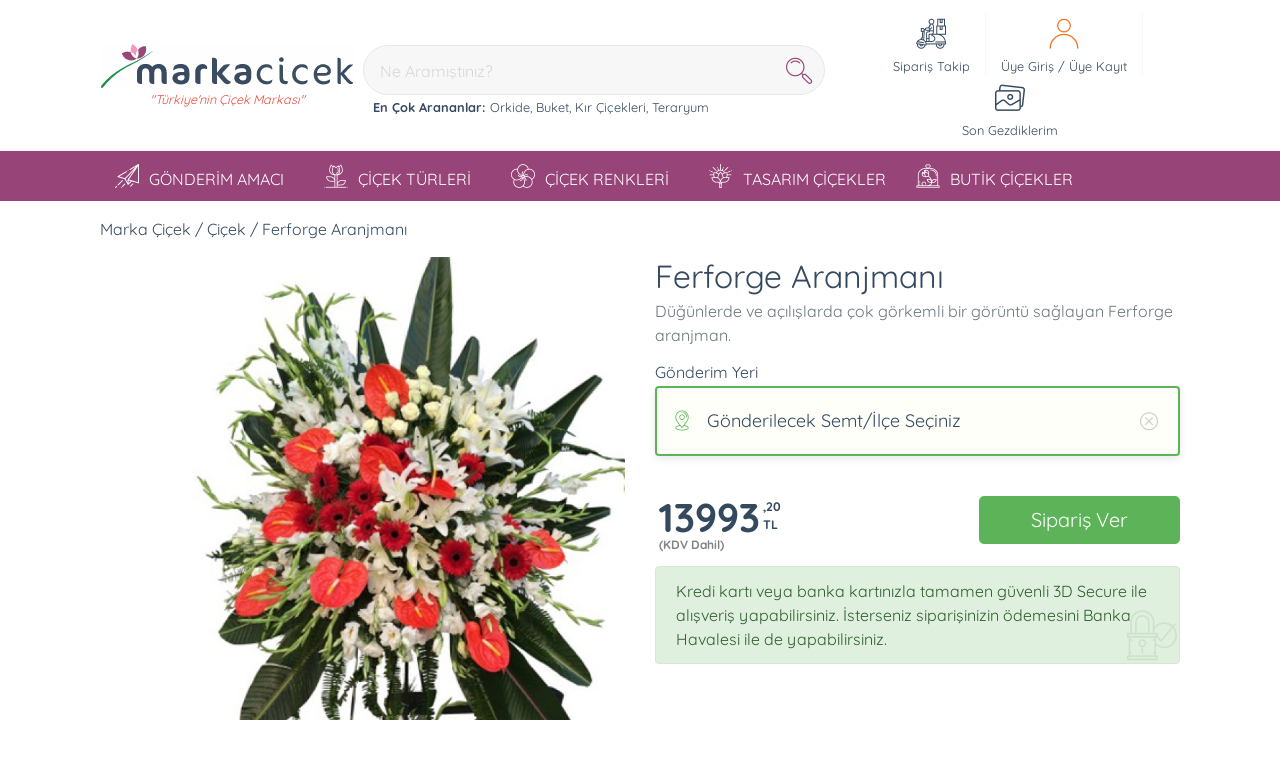

--- FILE ---
content_type: text/html; charset=UTF-8
request_url: https://markacicek.com/cicek-gonder/ferforge-aranjmani-mr732
body_size: 50505
content:
<!DOCTYPE html>
<!--[if IE 8]><html class="ie8" lang="tr"> <![endif]-->
<!--[if lt IE 10]><html class="lt-ie10" lang="tr"><![endif]-->
<!--[if gt IE 10]><!-->
<html lang="tr">
<!--<![endif]-->
<head>
<meta charset="UTF-8">
<meta http-equiv="x-dns-prefetch-control" content="on" />
<link rel="dns-prefetch" href="//cdn.markacicek.com" />
<link rel="dns-prefetch" href="//www.googletagmanager.com" />
<link rel="dns-prefetch" href="//www.google-analytics.com" />
<link rel="dns-prefetch" href="//www.googleadservices.com/" />
<link rel="dns-prefetch" href="//stats.g.doubleclick.net/" />
<link rel="dns-prefetch" href="//googleads.g.doubleclick.net/" />
<link rel="dns-prefetch" href="//connect.facebook.net" />
<link rel="dns-prefetch" href="//www.facebook.com/" />
<link rel="dns-prefetch" href="//www.google.com/" />
<link rel="dns-prefetch" href="//www.google.com.tr/" />
<link rel="preconnect" href="//cdn.markacicek.com" />
<link rel="preconnect" href="//www.googletagmanager.com" />
<link rel="preconnect" href="//www.google-analytics.com" />
<link rel="preconnect" href="//www.googleadservices.com/" />
<link rel="preconnect" href="//stats.g.doubleclick.net/" />
<link rel="preconnect" href="//googleads.g.doubleclick.net/" />
<link rel="preconnect" href="//connect.facebook.net" />
<link rel="preconnect" href="//www.facebook.com/" />
<link rel="preconnect" href="//www.google.com/" />
<link rel="preconnect" href="//www.google.com.tr/" />
<meta http-equiv="X-UA-Compatible" content="IE=edge">
<meta http-equiv="refresh" content="120" />
<meta name="viewport" content="width=device-width, initial-scale=1.0, maximum-scale=1.0, user-scalable=0" />
<meta name="language" content="tr-TR">
<meta name="robots" content="index,follow">
<meta name="author" lang="tr" content="https://markacicek.com">
<meta name="csrf-token" content="WZZhH5yxiqp6vdM2ouC84Cx9ZRn5qwPbKa7xxEr3">
<link rel="shortcut icon" href="//markacicek.com/images/favicon.ico">
<title>Ferforge Aranjmanı - Marka Çiçek</title>
<meta name="description" content="Çiçek göndermek için Ferforge Aranjmanı sizin için doğru bir tercih olacaktır." />
<meta name="keywords" content="Ferforge Aranjmanı çiçeği, Ferforge Aranjmanı çiçek gönder, Ferforge Aranjmanı çiçeği gönder" />
<link rel="canonical" href="https://www.markacicek.com/" />
<link rel="stylesheet" type="text/css" href="/css/style.css?id=cd9dc8d5696557f0665b" />
<script>
  (function(w, d, s, l, i) {
    w[l] = w[l] || [];
    w[l].push({
      'gtm.start': new Date().getTime(),
      event: 'gtm.js'
    });
    var f = d.getElementsByTagName(s)[0],
        j = d.createElement(s),
        dl = l != 'dataLayer' ? '&l=' + l : '';
        j.async = true;
        j.src = 'https://www.googletagmanager.com/gtm.js?id=' + i + dl;
        f.parentNode.insertBefore(j, f);
  })(window, document, 'script', 'dataLayer', 'GTM-NC6BSB8');
</script>
<script type="text/javascript">
    var ImgCount = 1;
</script>
<script type="application/ld+json">
{
  "@context": "http://schema.org/",
  "@type": "Product",
  "name": "Ferforge Aranjmanı",
  "image": "https://markacicek.com/product-images/l/ferforge-kirmizi-beyaz.jpg",
  "description": "Düğünlerde ve açılışlarda çok görkemli bir görüntü sağlayan Ferforge aranjman. Kırmızı Antoryumlar, Gerberalar, beyaz Lilyumlar, Lisyantüs ve Güller ile özenle hazırlanmış yüksek boylu tasarım.Yaklaşık Ürün Yüksekliği : 170 cm.",
  "mpn": "MR732",
  "sku": "MR732",
  "brand": {
    "@type": "Thing",
    "name": "Marka Çiçek"
  },
  "offers": {
    "@type": "Offer",
    "priceCurrency": "TRY",
    "price": "13993.20",
    "priceValidUntil": "2030-11-05",
    "itemCondition": "http://schema.org/UsedCondition",
    "availability": "http://schema.org/InStock",
    "url": "https://markacicek.com/cicek-gonder/ferforge-aranjmani-mr732",
    "seller": {
      "@type": "Organization",
      "name": "markacicek.com"
    }
  }
}
</script>
<meta property="og:type" content="product" />
<meta property="og:title" content="Ferforge Aranjmanı" />
<meta property="og:description" content="Düğünlerde ve açılışlarda çok görkemli bir görüntü sağlayan Ferforge aranjman." />
<meta property="og:image" content="https://markacicek.com/product-images/l/ferforge-kirmizi-beyaz.jpg" />
<meta property="og:url" content="https://markacicek.com/cicek-gonder/ferforge-aranjmani-mr732" />
<meta property="og:site_name" content="markacicek.com" />
<meta property="article:tag" content="" />
<meta property="twitter:card" content="summary" />
<meta property="twitter:site" content="markacicek.com" />
<meta property="twitter:title" content="Ferforge Aranjmanı" />
<meta property="twitter:description" content="Düğünlerde ve açılışlarda çok görkemli bir görüntü sağlayan Ferforge aranjman." />
<meta property="twitter:image" content="https://markacicek.com/product-images/l/ferforge-kirmizi-beyaz.jpg" />
<meta property="twitter:url" content="https://markacicek.com/cicek-gonder/ferforge-aranjmani-mr732" />
</head>
<body>
<div data-productdetail="productdetail">
  <header>
    <noscript><iframe src="https://www.googletagmanager.com/ns.html?id=GTM-NC6BSB8" height="0" width="0" style="display:none;visibility:hidden"></iframe></noscript>
<div class="container header">
    <div class="row align-items-center justify-content-center">

      <div class="d-none d-lg-block col-3">
        <a class="logo" href="https://markacicek.com" rel="nofollow">
          <img src="//markacicek.com/images/logo.svg" alt="Marka Çiçek" height="44">
          <span class="logo_text">"Türkiye'nin Çiçek Markası"</span>
        </a>
      </div>

      <div class="d-none d-lg-block col-5 search_bar">
        <form method="GET" action="https://markacicek.com/searchredirect" novalidate="novalidate" role="search" id="searchForm">
          <div class="searchbar">
            <input class="search_input" type="search" name="query" id="querydesktop" placeholder="Ne Aramıştınız?" v-on:keyup="searchProducts" v-model="search" autocomplete="off" autocorrect="off" autocapitalize="off">
            <a href="javascript:void(0)" onclick="document.getElementById('searchForm').submit()" class="search_icon" id="searchButton"><i class="flaticon-magnifying-glass"></i></a>
          </div>
          <div class="search_result" v-if="showSearchProductsResult" v-cloak ref="closeOutside">
            <ul class="search_list">
              <li class="search_item" v-for="item in searchProductsResult.productlist">
                <a v-bind:href="item.deeplink" v-bind:title="item.name">{{item.name}} - <strong>{{item.price | currency}}</strong></a>
              </li>
            </ul>
          </div>
        </form>
        <div class="popular_search">
          <span class="title">En Çok Arananlar: </span>
          <span class="link"><a href="https://markacicek.com/arama/orkide" rel="nofollow">Orkide,</a></span>
          <span class="link"><a href="https://markacicek.com/arama/buket" rel="nofollow">Buket,</a></span>
          <span class="link"><a href="https://markacicek.com/cicekler/urune-gore/kir-cicekleri" rel="nofollow">Kır Çiçekleri,</a></span>
          <span class="link"><a href="https://markacicek.com/cicekler/urune-gore/sukulent" rel="nofollow">Teraryum</a></span>
        </div>
      </div>

      <div class="d-none d-lg-block col-4 header_icons text-center">
        <div class="row align-items-center justify-content-center">

          <div class="track_order col-auto align-self-center item">
            <a href="https://markacicek.com/siparis/takip" rel="nofollow">
              <span class="flaticon-scooter icon"></span>
              <span class="title">Sipariş Takip</span>
            </a>
            <div class="content">
              <form action="https://markacicek.com/siparis/takip" method="post">
                <div class="form-group">
                  <input name="order_id" type="text" placeholder="Sipariş Numaranız" class="form-control"/>
                </div>
                <div class="form-group">
                  <input name="order_mail" type="text" placeholder="E-Mail Adresiniz" class="form-control"/>
                </div>
                <div class="form-group">
                  <input type="hidden" name="_token" value="WZZhH5yxiqp6vdM2ouC84Cx9ZRn5qwPbKa7xxEr3">                  <input type="submit" value="SORGULA" class="btn btn-block btn-sm btn-warning" />
                </div>
              </form>
            </div>
          </div>

                      <div class="header_login col-auto align-self-center item">
                <span class="flaticon-user icon hrm-clr2"></span>
                <span class="title"><a href="https://markacicek.com/login">Üye Giriş</a> / <a href="https://markacicek.com/register">Üye Kayıt</a></span>
            </div>
          
          <div class="col-auto align-self-center item d-none d-xl-block">
            <a href="https://markacicek.com/son-gezdiklerim" rel="nofollow">
              <span class="flaticon-art icon"></span>
              <span class="title">Son Gezdiklerim</span>
            </a>
          </div>
        </div>
      </div>

    </div>
</div>

<ul class="nav-mobile fixed-top d-block d-lg-none">
  <li class="menu-logo"><a href="https://markacicek.com"><img src="//markacicek.com/images/logo-white.svg" alt="Marka Çiçek" height="30"></a></li>
  <li class="menu-container">
    <input id="menu-toggle" type="checkbox" v-model="isMenuChecked">
    <label for="menu-toggle" class="menu-button">
      <svg class="icon-open" viewBox="0 0 24 24"><path d="M3 18h18v-2H3v2zm0-5h18v-2H3v2zm0-7v2h18V6H3z"></path></svg>
      <svg class="icon-close" viewBox="0 0 100 100">
        <path d="M83.288 88.13c-2.114 2.112-5.575 2.112-7.69 0L53.66 66.188c-2.113-2.112-5.572-2.112-7.686 0l-21.72 21.72c-2.114 2.113-5.572 2.113-7.687 0l-4.693-4.692c-2.114-2.114-2.114-5.573 0-7.688l21.72-21.72c2.112-2.115 2.112-5.574 0-7.687L11.87 24.4c-2.114-2.113-2.114-5.57 0-7.686l4.842-4.842c2.113-2.114 5.57-2.114 7.686 0l21.72 21.72c2.114 2.113 5.572 2.113 7.688 0l21.72-21.72c2.115-2.114 5.574-2.114 7.688 0l4.695 4.695c2.112 2.113 2.112 5.57-.002 7.686l-21.72 21.72c-2.112 2.114-2.112 5.573 0 7.686L88.13 75.6c2.112 2.11 2.112 5.572 0 7.687l-4.842 4.84z"/>
      </svg>
    </label>
    <ul class="menu-sidebar" id="mobilemenu">
      <li><a href="https://markacicek.com"><i class="flaticon-home"></i>&nbsp; ANASAYFA</a></li>
      <li>
        <input type="checkbox" id="sub-gonderime-amaci" class="submenu-toggle">
        <label class="submenu-label" for="sub-gonderime-amaci"><i class="flaticon-plane"></i>&nbsp; GÖNDERİM AMACI</label>
        <div class="arrow right">&#8250;</div>
        <ul class="menu-sub">
          <li class="menu-sub-title">
            <label class="submenu-label" for="sub-gonderime-amaci">Geri</label>
            <div class="arrow left">&#8249;</div>
          </li>
                    <li><a href="https://markacicek.com/cicekler/gonderim-amaci/dogum-gunu-cicekleri">Doğum Günü</a></li>
                    <li><a href="https://markacicek.com/cicekler/gonderim-amaci/yeni-is-cicekleri">Yeni İş / Terfi Çiçekleri</a></li>
                    <li><a href="https://markacicek.com/cicekler/gonderim-amaci/sevgiliye-cicekler">Sevgiliye Çiçekler</a></li>
                    <li><a href="https://markacicek.com/cicekler/gonderim-amaci/anneye-cicekler">Anneye Çiçek</a></li>
                    <li><a href="https://markacicek.com/cicekler/gonderim-amaci/icimden-geldi">İçimden Geldi</a></li>
                    <li><a href="https://markacicek.com/cicekler/gonderim-amaci/gecmis-olsun-cicekleri">Geçmiş Olsun Çiçekleri </a></li>
                    <li><a href="https://markacicek.com/cicekler/gonderim-amaci/arkadasa-cicekler">Arkadaşa Çiçekler</a></li>
                    <li><a href="https://markacicek.com/cicekler/gonderim-amaci/yeni-bebek-cicekleri">Yeni Bebek Tebrik  </a></li>
                    <li><a href="https://markacicek.com/cicekler/gonderim-amaci/tesekkur-tebrik-cicekleri">Teşekkür-Tebrik  Çiçekleri</a></li>
                    <li><a href="https://markacicek.com/cicekler/gonderim-amaci/kendim-icin">Kendim İçin Ne Alsam? </a></li>
                    <li><a href="https://markacicek.com/cicekler/gonderim-amaci/ozur-cicekleri">Özür</a></li>
                    <li><a href="https://markacicek.com/cicekler/gonderim-amaci/soz-nisan-cicekleri">Söz-Nişan Çiçekleri</a></li>
                    <li><a href="https://markacicek.com/cicekler/gonderim-amaci/dugun-acilis-cicekleri">Açılış/Tören/Düğün/Nikah</a></li>
                    <li><a href="https://markacicek.com/cicekler/gonderim-amaci/cenaze-celenkleri">Cenaze/Mozole  Çiçekleri</a></li>
                  </ul>
      </li>
      <li>
        <input type="checkbox" id="sub-cicege-gore" class="submenu-toggle">
        <label class="submenu-label" for="sub-cicege-gore"><i class="flaticon-flower-13"></i>&nbsp; ÇİÇEK TÜRLERİ</label>
        <div class="arrow right">&#8250;</div>
        <ul class="menu-sub">
          <li class="menu-sub-title">
            <label class="submenu-label" for="sub-cicege-gore">Geri</label>
            <div class="arrow left">&#8249;</div>
          </li>
                    <li><a href="https://markacicek.com/cicekler/cicege-gore/guller">Güller</a></li>
                    <li><a href="https://markacicek.com/cicekler/cicege-gore/arajmanlar">Aranjmanlar</a></li>
                    <li><a href="https://markacicek.com/cicekler/cicege-gore/orkideler">Orkideler</a></li>
                    <li><a href="https://markacicek.com/cicekler/cicege-gore/marka-koleksiyon">Tasarım Çiçekler</a></li>
                    <li><a href="https://markacicek.com/cicekler/cicege-gore/kutuda-cicekler">Kutuda Çiçekler</a></li>
                    <li><a href="https://markacicek.com/cicekler/cicege-gore/buketler">Buketler</a></li>
                    <li><a href="https://markacicek.com/cicekler/cicege-gore/kir-cicekleri">Kır Çiçekleri</a></li>
                    <li><a href="https://markacicek.com/cicekler/cicege-gore/sukulent">Terrarium-Sukulent-Kaktüs</a></li>
                    <li><a href="https://markacicek.com/cicekler/cicege-gore/figurlu-urunler-pasta-cicek">Figürlü Ürünler</a></li>
                    <li><a href="https://markacicek.com/cicekler/cicege-gore/kisiye-ozel">Masa Üzeri Tarzda Hediye Çiçekler</a></li>
                    <li><a href="https://markacicek.com/cicekler/cicege-gore/vip-kaliteli-cicekler">Tasarım Çiçekler</a></li>
                    <li><a href="https://markacicek.com/cicekler/cicege-gore/saksi-bitkileri">Saksı Bitkileri</a></li>
                    <li><a href="https://markacicek.com/cicekler/cicege-gore/dugun-acilis-celenkleri">Açılış/Düğün/Nikah Çiçekleri</a></li>
                    <li><a href="https://markacicek.com/cicekler/cicege-gore/cenaze-celenkleri">Cenaze Çelenkleri</a></li>
                  </ul>
      </li>
      <li>
        <input type="checkbox" id="sub-renge-gore" class="submenu-toggle">
        <label class="submenu-label" for="sub-renge-gore"><i class="flaticon-flower-1"></i>&nbsp; ÇİÇEK RENKLERİ</label>
        <div class="arrow right">&#8250;</div>
        <ul class="menu-sub">
          <li class="menu-sub-title">
            <label class="submenu-label" for="sub-renge-gore">Geri</label>
            <div class="arrow left">&#8249;</div>
          </li>
                    <li><a href="https://markacicek.com/cicekler/renge-gore/kirmizi-cicekler">Kırmızı</a></li>
                    <li><a href="https://markacicek.com/cicekler/renge-gore/beyaz-cicekler">Beyaz</a></li>
                    <li><a href="https://markacicek.com/cicekler/renge-gore/pembe-cicekler">Pembe</a></li>
                    <li><a href="https://markacicek.com/cicekler/renge-gore/mor-cicekler">Mor</a></li>
                    <li><a href="https://markacicek.com/cicekler/renge-gore/mavi-cicekler">Mavi</a></li>
                    <li><a href="https://markacicek.com/cicekler/renge-gore/sari-cicekler">Sarı</a></li>
                    <li><a href="https://markacicek.com/cicekler/renge-gore/rengarenk-cicekler">Rengarenk</a></li>
                  </ul>
      </li>
      <li><a href="https://markacicek.com/cicekler/urune-gore/vip-kaliteli-cicekler"><i class="flaticon-flower-9"></i>&nbsp; TASARIM ÇİÇEKLER</a></li>
      <li><a href="https://markacicek.com/cicekler/gonderim-amaci/marka-koleksiyon"><i class="flaticon-flower-3"></i>&nbsp; BUTİK ÇİÇEKLER</a></li>
      <li><a href="https://markacicek.com/indirimli-urunler"><i class="flaticon-stand"></i>&nbsp; İNDİRİMLİ ÜRÜNLER</a></li>
      <li><a href="https://markacicek.com/son-gezdiklerim"><i class="flaticon-art"></i>&nbsp; SON GEZDİKLERİM</a></li>
      <div class="row mobile-menu-info text-muted">
        <div class="col-12">
          <a href="tel:0 850 303 0 309" rel="nofollow"><i class="flaticon-headset"></i> 0 850 303 0 309</a>
        </div>
        <div class="col-12">
          <a href="/cdn-cgi/l/email-protection#b9d4d8cbd2d8f9d4d8cbd2d8dad0dadcd297dad6d4" rel="nofollow"><i class="flaticon-mail"></i> <span class="__cf_email__" data-cfemail="9ef3ffecf5ffdef3ffecf5fffdf7fdfbf5b0fdf1f3">[email&#160;protected]</span></a>
        </div>
        <div class="col-12">
          <a href="https://markacicek.com/icerik/bize-ulasin" rel="nofollow"><i class="flaticon-address"></i> İletişim</a>
        </div>
        <div class="col-12">
          <span>Copyright &#169; 2026 Marka Çiçek</span>
        </div>
      </div>
    </ul>
  </li>
  <li class="menu-search"><span class="flaticon-magnifying-glass" v-on:click="searchmobile"></span></li>
</ul>

<div class="mobile-search" id="mobile-search">
  <form method="GET" action="https://markacicek.com/searchredirect" class="col-12 input-group">
    <input type="text" id="query" name="query" class="form-control form-control-sm" placeholder="Ne Aramıştınız?" aria-label="Ne Aramıştınız?" aria-describedby="mobile-search-button">
    <input type="hidden" name="_token" value="WZZhH5yxiqp6vdM2ouC84Cx9ZRn5qwPbKa7xxEr3">    <div class="input-group-append">
      <button class="btn btn-sm btn-success" type="submit" id="mobile-search-button">ARA</button>
    </div>
  </form>
</div>

<div class="d-none d-md-none d-lg-block container-fluid desktop-menu" id="desktop-menu">
  <div class="container">
    <div class="ruby-wrapper">
      <ul class="ruby-menu">
        <li class="ruby-menu-mega"><a href="javascript:void(0)"><i class="flaticon-plane"></i>GÖNDERİM AMACI</a>
          <div class="ruby-grid ruby-grid-lined">
            <div class="ruby-row">
              <div class="ruby-col-3">
                <ul>
                                    <li><a href="https://markacicek.com/cicekler/gonderim-amaci/dogum-gunu-cicekleri">&#187; Doğum Günü</a></li>
                                                      <li><a href="https://markacicek.com/cicekler/gonderim-amaci/yeni-is-cicekleri">&#187; Yeni İş / Terfi Çiçekleri</a></li>
                                                      <li><a href="https://markacicek.com/cicekler/gonderim-amaci/sevgiliye-cicekler">&#187; Sevgiliye Çiçekler</a></li>
                                                      <li><a href="https://markacicek.com/cicekler/gonderim-amaci/anneye-cicekler">&#187; Anneye Çiçek</a></li>
                                                      <li><a href="https://markacicek.com/cicekler/gonderim-amaci/icimden-geldi">&#187; İçimden Geldi</a></li>
                                                      <li><a href="https://markacicek.com/cicekler/gonderim-amaci/gecmis-olsun-cicekleri">&#187; Geçmiş Olsun Çiçekleri </a></li>
                                                      <li><a href="https://markacicek.com/cicekler/gonderim-amaci/arkadasa-cicekler">&#187; Arkadaşa Çiçekler</a></li>
                                                      <li><a href="https://markacicek.com/cicekler/gonderim-amaci/yeni-bebek-cicekleri">&#187; Yeni Bebek Tebrik  </a></li>
                                                      <li><a href="https://markacicek.com/cicekler/gonderim-amaci/tesekkur-tebrik-cicekleri">&#187; Teşekkür-Tebrik  Çiçekleri</a></li>
                                                      <li><a href="https://markacicek.com/cicekler/gonderim-amaci/kendim-icin">&#187; Kendim İçin Ne Alsam? </a></li>
                                    </ul>
                  </div>
                  <div class="ruby-col-3">
                    <ul>
                                                      <li><a href="https://markacicek.com/cicekler/gonderim-amaci/ozur-cicekleri">&#187; Özür</a></li>
                                                      <li><a href="https://markacicek.com/cicekler/gonderim-amaci/soz-nisan-cicekleri">&#187; Söz-Nişan Çiçekleri</a></li>
                                                      <li><a href="https://markacicek.com/cicekler/gonderim-amaci/dugun-acilis-cicekleri">&#187; Açılış/Tören/Düğün/Nikah</a></li>
                                                      <li><a href="https://markacicek.com/cicekler/gonderim-amaci/cenaze-celenkleri">&#187; Cenaze/Mozole  Çiçekleri</a></li>
                                                    </ul>
              </div>
              <div class="ruby-col-3 ruby-col-4-md">
                <!--
                <h3 class="ruby-list-heading">List with Images + Desc</h3>
                <ul class="ruby-list-with-images">
                  <li><a href="#"><img src="img/c-1.png">Menu Item #1</a><span class="ruby-list-desc">Lorem ipsum dolor sit</span></li>
                  <li><a href="#"><img src="img/c-2.png">Menu Item #2</a><span class="ruby-list-desc">Lorem ipsum dolor sit</span></li>
                  <li><a href="#"><img src="img/c-3.png">Menu Item #3</a><span class="ruby-list-desc">Lorem ipsum dolor sit</span></li>
                </ul>
              -->
              </div>
            </div>
          </div>
        </li>
        <li class="ruby-menu-mega"><a href="javascript:void(0)"><i class="flaticon-flower-13"></i>ÇİÇEK TÜRLERİ</a>
          <div class="ruby-grid ruby-grid-lined">
            <div class="ruby-row">
              <div class="ruby-col-3">
                <ul>
                                    <li><a href="https://markacicek.com/cicekler/cicege-gore/guller">&#187; Güller</a></li>
                                                      <li><a href="https://markacicek.com/cicekler/cicege-gore/arajmanlar">&#187; Aranjmanlar</a></li>
                                                      <li><a href="https://markacicek.com/cicekler/cicege-gore/orkideler">&#187; Orkideler</a></li>
                                                      <li><a href="https://markacicek.com/cicekler/cicege-gore/marka-koleksiyon">&#187; Tasarım Çiçekler</a></li>
                                                      <li><a href="https://markacicek.com/cicekler/cicege-gore/kutuda-cicekler">&#187; Kutuda Çiçekler</a></li>
                                                      <li><a href="https://markacicek.com/cicekler/cicege-gore/buketler">&#187; Buketler</a></li>
                                                      <li><a href="https://markacicek.com/cicekler/cicege-gore/kir-cicekleri">&#187; Kır Çiçekleri</a></li>
                                                      <li><a href="https://markacicek.com/cicekler/cicege-gore/sukulent">&#187; Terrarium-Sukulent-Kaktüs</a></li>
                                                      <li><a href="https://markacicek.com/cicekler/cicege-gore/figurlu-urunler-pasta-cicek">&#187; Figürlü Ürünler</a></li>
                                                      <li><a href="https://markacicek.com/cicekler/cicege-gore/kisiye-ozel">&#187; Masa Üzeri Tarzda Hediye Çiçekler</a></li>
                                    </ul>
                  </div>
                  <div class="ruby-col-3">
                    <ul>
                                                      <li><a href="https://markacicek.com/cicekler/cicege-gore/vip-kaliteli-cicekler">&#187; Tasarım Çiçekler</a></li>
                                                      <li><a href="https://markacicek.com/cicekler/cicege-gore/saksi-bitkileri">&#187; Saksı Bitkileri</a></li>
                                                      <li><a href="https://markacicek.com/cicekler/cicege-gore/dugun-acilis-celenkleri">&#187; Açılış/Düğün/Nikah Çiçekleri</a></li>
                                                      <li><a href="https://markacicek.com/cicekler/cicege-gore/cenaze-celenkleri">&#187; Cenaze Çelenkleri</a></li>
                                                    </ul>
              </div>
              <div class="ruby-col-3 ruby-col-4-md">
                <!--
                <h3 class="ruby-list-heading">List with Images + Desc</h3>
                <ul class="ruby-list-with-images">
                  <li><a href="#"><img src="img/c-1.png">Menu Item #1</a><span class="ruby-list-desc">Lorem ipsum dolor sit</span></li>
                  <li><a href="#"><img src="img/c-2.png">Menu Item #2</a><span class="ruby-list-desc">Lorem ipsum dolor sit</span></li>
                  <li><a href="#"><img src="img/c-3.png">Menu Item #3</a><span class="ruby-list-desc">Lorem ipsum dolor sit</span></li>
                </ul>
              -->
              </div>
            </div>
          </div>
        </li>
        <li class="ruby-menu-mega"><a href="javascript:void(0)"><i class="flaticon-flower-1"></i>ÇİÇEK RENKLERİ</a>
          <div class="ruby-grid ruby-grid-lined">
            <div class="ruby-row">
              <div class="ruby-col-3">
                <ul>
                                    <li><a href="https://markacicek.com/cicekler/renge-gore/kirmizi-cicekler">&#187; Kırmızı</a></li>
                                                      <li><a href="https://markacicek.com/cicekler/renge-gore/beyaz-cicekler">&#187; Beyaz</a></li>
                                                      <li><a href="https://markacicek.com/cicekler/renge-gore/pembe-cicekler">&#187; Pembe</a></li>
                                                      <li><a href="https://markacicek.com/cicekler/renge-gore/mor-cicekler">&#187; Mor</a></li>
                                                      <li><a href="https://markacicek.com/cicekler/renge-gore/mavi-cicekler">&#187; Mavi</a></li>
                                                      <li><a href="https://markacicek.com/cicekler/renge-gore/sari-cicekler">&#187; Sarı</a></li>
                                                      <li><a href="https://markacicek.com/cicekler/renge-gore/rengarenk-cicekler">&#187; Rengarenk</a></li>
                                                    </ul>
              </div>
              <div class="ruby-col-3 ruby-col-4-md">
                <!--
                <h3 class="ruby-list-heading">List with Images + Desc</h3>
                <ul class="ruby-list-with-images">
                  <li><a href="#"><img src="img/c-1.png">Menu Item #1</a><span class="ruby-list-desc">Lorem ipsum dolor sit</span></li>
                  <li><a href="#"><img src="img/c-2.png">Menu Item #2</a><span class="ruby-list-desc">Lorem ipsum dolor sit</span></li>
                  <li><a href="#"><img src="img/c-3.png">Menu Item #3</a><span class="ruby-list-desc">Lorem ipsum dolor sit</span></li>
                </ul>
              -->
              </div>
            </div>
          </div>
        </li>
        <li class="d-none d-xl-block"><a href="https://markacicek.com/cicekler/urune-gore/vip-kaliteli-cicekler"><i class="flaticon-flower-9"></i>TASARIM ÇİÇEKLER</a></li>
        <li class="d-none d-xl-block"><a href="https://markacicek.com/cicekler/gonderim-amaci/marka-koleksiyon"><i class="flaticon-flower-3"></i>BUTİK ÇİÇEKLER</a></li>
        <li class="d-none d-xxl-block"><a href="https://markacicek.com/indirimli-urunler"><i class="flaticon-stand"></i>İNDİRİMLİ ÜRÜNLER</a></li>
      </ul>
    </div>
  </div>
</div>
  </header>

  <section>
    <div class="container mt-3">
      <!-- Mobile Padding Fix -->
      <div class="row pt-2 d-block d-lg-none">&nbsp;</div>
      <!-- Mobile Padding Fix -->
      <div class="row mb-3 d-none d-lg-block">
        <div class="col-12">Marka Çiçek / Çiçek / Ferforge Aranjmanı</div>
      </div>
      <div class="row">
        <!-- Swiper Başlar -->
                      <div class="photo_gallery col-12 col-lg-6 col-xl-5 offset-xl-1">
              <div class="swiper-container gallery-top single-img">
                <div class="swiper-wrapper"><img class="swiper-slide" src="//markacicek.com/product-images/l/ferforge-kirmizi-beyaz.jpg" alt="Ferforge Aranjmanı" /></div>
              </div>
            </div>
                    <!-- Swiper Biter -->
          <div class="col-12 col-lg-6">
              <div class="row">
                  <div class="col-12">
                    <div class="row">
                      <div class="col-12 col-lg-11">
                        <h1 class="hw product_title">Ferforge Aranjmanı</h1>
                      </div>
                                          </div>
                  </div>
                  <div class="col-12 text-muted">
                    Düğünlerde ve açılışlarda çok görkemli bir görüntü sağlayan Ferforge aranjman.
                  </div>
                                </div>
              <form action="https://markacicek.com/saveorder" method="post" id="productDetailForm" @submit.prevent="addToCard">
                  <div class="row mt-3" v-cloak>
                      <div class="mb-3 col-12" ref="closeOutsideLocationSearch">
                          <h6>Gönderim Yeri</h6>
                          <div class="location_form location_form_active flaticon-pin" v-bind:class="{'location_form_error':messageDetail.location}">
                              <div class="selected_location" v-on:click="locationSearchActive" v-show="!isSearchLocationShow">{{selectedLocationName !=='' ? selectedLocationName : 'Gönderilecek Semt/İlçe Seçiniz'}}
                                  <a href="javascript:void(0)" class="selected_location_remove" v-on:click="deleteLocation"><i class="flaticon-cancel-1"></i></a>
                              </div>
                              <input v-cloak class="location_search" placeholder="" v-show="isSearchLocationShow" v-on:keyup="searchDistricts" v-on:click="isShowLocationList = true" v-model="locationSearch" ref="searchLocation" type="search">
                          </div>
                          <div class="location_select -detail" id="locationSelector" v-cloak ref="closeOutside" v-if="isShowLocationList" style="margin-top:70px;">
                              <div class="body">
                                  <div class="city_list" v-if="(!isShowDistrict && isEnabledDistrict) && (!isShowAllCity && isEnabledAllCity)">
                                      <div class="title flaticon-pin">Şehirler</div>
                                      <div class="content">
                                          <ul class="menu" id="city">
                                              <li class="menu_item"><a class="link flaticon-next" href="javascript:void(0)" v-on:click="getDistricts(1056)" data-id="1056">İSTANBUL-AVRUPA</a></li>
                                              <li class="menu_item"><a class="link flaticon-next" href="javascript:void(0)" v-on:click="getDistricts(1055)" data-id="1055">İSTANBUL-ANADOLU</a></li>
                                              <li class="menu_item"><a class="link flaticon-next" href="javascript:void(0)" v-on:click="getDistricts(1147)" data-id="1147">ANKARA</a></li>
                                              <li class="menu_item"><a class="link flaticon-next" href="javascript:void(0)" v-on:click="getDistricts(1057)" data-id="1057">İZMİR</a></li>
                                              <li class="menu_item"><a class="link flaticon-next" href="javascript:void(0)" v-on:click="getDistricts(1098)" data-id="1098">ADANA</a></li>
                                              <li class="menu_item"><a class="link flaticon-next" href="javascript:void(0)" v-on:click="getAllCity(1)">TÜM ŞEHİRLER</a></li>
                                          </ul>
                                      </div>
                                  </div>
                                  <div class="city_list" v-else-if="isShowAllCity && isEnabledAllCity">
                                      <span class="title flaticon-back" v-on:click="backToList">TÜM ŞEHİRLER</span>
                                      <div class="content">
                                          <ul class="menu" id="district" v-if="isEnabledAllCity">
                                              <li class="menu_item" v-for="item in allCity">
                                                  <a class="link flaticon-next" href="javascript:void(0)" v-on:click="getDistricts(item.ID, 'allCity')" v-bind:data-id="item.ID">{{item.Name}}</a>
                                              </li>
                                          </ul>
                                      </div>
                                  </div>
                                  <div class="city_list" v-else>
                                      <span class="title flaticon-back" v-on:click="backToList">{{selectedCityName}}</span>
                                      <div class="content">
                                          <ul class="menu" id="district" v-if="isEnabledDistrict">
                                              <li class="menu_item" v-for="item in districts">
                                                  <a class="link flaticon-next" href="javascript:void(0)" v-on:click="selectedDistrict(selectedCityName, item.Name, item.ID, 2, false)">{{item.Name}}</a>
                                              </li>
                                              <li class="menu_item" v-for="item in searchResult" v-if="searchResult.length > 0">
                                                  <a class="link flaticon-next" href="javascript:void(0)" v-on:click="selectedDistrict(selectedCityName, item.Name, item.ID, 2, false)">{{item.Name}}</a>
                                              </li>
                                              <li v-else>
                                                  <div class="alert alert-danger" role="alert">Aradığınız semt farklı bir isimle kayıtlı olabilir. Semt adını değiştirerek yeniden arama yapabilirsiniz.</div>
                                              </li>
                                          </ul>
                                          <ul class="menu" id="searchLocation" v-else>
                                              <li class="menu_item" v-for="item in searchResult" v-if="searchResult.length > 0">
                                                  <a class="link flaticon-next" href="javascript:void(0)" v-on:click="selectedDistrict(selectedCityName, item.Name, item.ID, 2, false)">{{item.Name}}</a>
                                              </li>
                                              <li v-else>
                                                  <div class="alert alert-danger" role="alert">Aradığınız semt farklı bir isimle kayıtlı olabilir. Semt adını değiştirerek yeniden arama yapabilirsiniz.</div>
                                              </li>
                                          </ul>
                                      </div>
                                  </div>
                              </div>
                          </div>
                            <div class="mt-2 alert alert-danger" v-cloak v-if="messageDetail.location" role="alert">Lütfen gönderim yeri seçiniz.</div>
                      </div>
                        <div class="col-12" v-cloak v-if="sendForm.productDetailMessages">
                          <div class="alert alert-danger" v-html="sendForm.productDetailMessages"></div>
                        </div>
                        <div class="col-12" v-cloak v-if="sendForm.display_delivery_price_alert">
                          <div class="alert alert-warning" v-html="sendForm.message_delivery_price_alert"></div>
                        </div>
                  </div>
                  <div class="mb-3 row" v-if="sendForm.isSendProduct && selectedLocationName !==''">
                      <div class="mt-2 col-12 col-md-3" v-cloak>
                          <div class="select_delivery_date_item" v-bind:class="{'-active':selectedDate === 1, '-disabled' : sendForm.todayDisabled, '-error':messageDetail.date}" v-on:click="selectedDeliveryDate(1, moment().format('DD/MM/YYYY'))">
                              <span class="select_delivery_date_day">Bugün</span>
                              <span class="select_delivery_date_date">{{moment() | date}} {{moment() | month}}</span>
                          </div>
                          <div class="select_delivery_date_time" v-if="selectedDate === 1 && sendForm.isDeliveryExist">
                              <div class="timer_select -small" v-if="!deliveryTimes.IsHaveSpecialTime && !hizli_teslimat">
                                  <select class="timer_select__control" v-bind:class="{'-error':messageDetail.time}" v-model="sendForm.time" v-on:change="setSelectedTime(0)" required>
                                      <option value="" selected="">Saat</option>
                                      <option v-bind:value="item.Value" v-for="item in deliveryTimes.DeliveryTimes">{{item.Text}}</option>
                                  </select>
                              </div>
                              <div class="timer_select -small" v-if="deliveryTimes.IsHaveSpecialTime">
                                  <select class="timer_select__control" v-bind:class="{'-error':messageDetail.hour}" v-model="sendTime.hour" v-on:change="setSelectedTime(1)" required>
                                      <option value="" selected="">Saat</option>
                                      <option v-bind:value="item.Value" v-for="item in deliveryTimes.SpecialHours">{{item.Text}}</option>
                                  </select>
                              </div>
                              <div class="timer_select -small" v-if="deliveryTimes.IsHaveSpecialTime">
                                  <select class="timer_select__control" v-bind:class="{'-error':messageDetail.minute}" v-model="sendTime.minute" v-on:change="setSelectedTime(1)" required>
                                      <option value="" selected="">Dak.</option>
                                      <option v-bind:value="item.Value" v-for="item in deliveryTimes.SpecialMinutes">{{item.Text}}</option>
                                  </select>
                              </div>
                          </div>
                      </div>
                      <div class="mt-2 col-12 col-md-3" v-cloak>
                          <div class="select_delivery_date_item" v-bind:class="{'-active':selectedDate === 2, '-error':messageDetail.date}" v-on:click="selectedDeliveryDate(2, moment(new Date()).add(1,'days').format('DD/MM/YYYY'))">
                              <span class="select_delivery_date_day">Yarın</span>
                              <span class="select_delivery_date_date">{{moment(new Date()).add(1,'days') | date}} {{moment(new Date()).add(1,'days') | month}}</span>
                          </div>
                          <div class="select_delivery_date_time" v-if="selectedDate === 2 && sendForm.isDeliveryExist">
                              <div class="timer_select -small" v-if="!deliveryTimes.IsHaveSpecialTime">
                                  <select class="timer_select__control" v-bind:class="{'-error':messageDetail.time}" v-model="sendForm.time" v-on:change="setSelectedTime(0)" required>
                                      <option value="" selected="">Saat</option>
                                      <option v-bind:value="item.Value" v-for="item in deliveryTimes.DeliveryTimes">{{item.Text}}</option>
                                  </select>
                              </div>
                              <div class="timer_select -small" v-if="deliveryTimes.IsHaveSpecialTime">
                                  <select class="timer_select__control" v-bind:class="{'-error':messageDetail.hour}" v-model="sendTime.hour" v-on:change="setSelectedTime(1)" required>
                                      <option value="" selected="">Saat</option>
                                      <option v-bind:value="item.Value" v-for="item in deliveryTimes.SpecialHours">{{item.Text}}</option>
                                  </select>
                              </div>
                              <div class="timer_select -small" v-if="deliveryTimes.IsHaveSpecialTime">
                                  <select class="timer_select__control" v-bind:class="{'-error':messageDetail.minute}" v-model="sendTime.minute" v-on:change="setSelectedTime(1)" required>
                                      <option value="" selected="">Dak.</option>
                                      <option v-bind:value="item.Value" v-for="item in deliveryTimes.SpecialMinutes">{{item.Text}}</option>
                                  </select>
                              </div>
                          </div>
                      </div>
                      <div class="mt-2 col-12 col-md-3" v-cloak>
                          <div class="select_delivery_date_item" v-bind:class="{'-active':selectedDate === 3, '-error':messageDetail.date}" v-on:click="selectedDeliveryDate(3, moment(new Date()).add(2,'days').format('DD/MM/YYYY'))">
                              <span class="select_delivery_date_day">{{moment(new Date()).add(2,'days') | day}}</span>
                              <span class="select_delivery_date_date">{{moment(new Date()).add(2,'days') | date}} {{moment(new Date()).add(2,'days') | month}}</span>
                          </div>
                          <div class="select_delivery_date_time" v-if="selectedDate === 3 && sendForm.isDeliveryExist">
                              <div class="timer_select -small" v-if="!deliveryTimes.IsHaveSpecialTime">
                                  <select class="timer_select__control" v-bind:class="{'-error':messageDetail.time}" v-model="sendForm.time" v-on:change="setSelectedTime(0)" required>
                                      <option value="" selected="">Saat</option>
                                      <option v-bind:value="item.Value" v-for="item in deliveryTimes.DeliveryTimes">{{item.Text}}</option>
                                  </select>
                              </div>
                              <div class="timer_select -small" v-if="deliveryTimes.IsHaveSpecialTime">
                                  <select class="timer_select__control" v-bind:class="{'-error':messageDetail.hour}" v-model="sendTime.hour" v-on:change="setSelectedTime(1)" required>
                                      <option value="" selected="">Saat</option>
                                      <option v-bind:value="item.Value" v-for="item in deliveryTimes.SpecialHours">{{item.Text}}</option>
                                  </select>
                              </div>
                              <div class="timer_select -small" v-if="deliveryTimes.IsHaveSpecialTime">
                                  <select class="timer_select__control" v-bind:class="{'-error':messageDetail.minute}" v-model="sendTime.minute" v-on:change="setSelectedTime(1)" required>
                                      <option value="" selected="">Dak.</option>
                                      <option v-bind:value="item.Value" v-for="item in deliveryTimes.SpecialMinutes">{{item.Text}}</option>
                                  </select>
                              </div>
                          </div>
                      </div>
                      <div class="mt-2 col-12 col-md-3" ref="programaticOpen2" v-cloak>
                          <div class="select_delivery_date_item" v-bind:class="{'-active':otherDate !=='' && selectedDate === 4, '-error':messageDetail.date}" v-on:click="openPicker()">
                              <template v-if="otherDate !=='' && selectedDate === 4">
                                  <span class="select_delivery_date_day">{{otherDate | day}}</span>
                                  <span class="select_delivery_date_date">{{otherDate | date}} {{otherDate | month}}</span>
                              </template>
                              <template v-else>
                                  <span class="select_delivery_date_day">Tarih</span>
                                  <span class="select_delivery_date_date">Takvimden Seç</span>
                              </template>
                          </div>
                          <vuejs-datepicker ref="programaticOpen" format="dd MMMM yyyy" v-model="otherDate" :highlighted="highlighted" :disabled-dates="disableddates" :language="language" :monday-first="true" name="datepicker"></vuejs-datepicker>
                          <div class="select_delivery_date_time" v-if="otherDate !=='' && selectedDate === 4 && sendForm.isDeliveryExist">
                              <div class="timer_select -small" v-if="!deliveryTimes.IsHaveSpecialTime">
                                  <select class="timer_select__control" v-bind:class="{'-error':messageDetail.time}" v-model="sendForm.time" v-on:change="setSelectedTime(0)" required>
                                      <option value="" selected="">Saat</option>
                                      <option v-bind:value="item.Value" v-for="item in deliveryTimes.DeliveryTimes">{{item.Text}}</option>
                                  </select>
                              </div>
                              <div class="timer_select -small" v-if="deliveryTimes.IsHaveSpecialTime">
                                  <select class="timer_select__control" v-bind:class="{'-error':messageDetail.hour}" v-model="sendTime.hour" v-on:change="setSelectedTime(1)" required>
                                      <option value="" selected="">Saat</option>
                                      <option v-bind:value="item.Value" v-for="item in deliveryTimes.SpecialHours">{{item.Text}}</option>
                                  </select>
                              </div>
                              <div class="timer_select -small" v-if="deliveryTimes.IsHaveSpecialTime">
                                  <select class="timer_select__control" v-bind:class="{'-error':messageDetail.minute}" v-model="sendTime.minute" v-on:change="setSelectedTime(1)" required>
                                      <option value="" selected="">Dak.</option>
                                      <option v-bind:value="item.Value" v-for="item in deliveryTimes.SpecialMinutes">{{item.Text}}</option>
                                  </select>
                              </div>
                          </div>
                      </div>
                      <div class="col-12 mt-2" v-cloak v-if="messageDetail.date">
                        <div class="alert alert-danger" role="alert">Lütfen teslimat tarihi seçiniz.</div>
                      </div>
                      <div class="col-12 mt-2" v-cloak v-if="!sendForm.isDeliveryExist && sendForm.deliveryMessages !==''">
                        <div class="alert alert-danger" v-html="sendForm.deliveryMessages" role="alert">Lütfen teslimat tarihi seçiniz.</div>
                      </div>
                      <div class="col-12 mt-2" v-cloak v-if="!hizli_teslimat && ((messageDetail.time || messageDetail.hour || messageDetail.minute) && sendForm.isDeliveryExist)">
                        <div class="alert alert-danger" role="alert">Lütfen teslimat saati seçiniz.</div>
                      </div>
                  </div>
                  <div class="row mt-3" v-cloak v-if="deliveryTimes.IsQuickOrder">
                      <div class="col-12">
                        <label class="x_checkbox">90 Dk'da Hızlı Teslimat <strong>({{deliveryTimes.QuickOrderPrice | currency}})</strong>
                          <input type="checkbox" value="on" name="hizli_teslimat" id="hizli_teslimat" v-model="hizli_teslimat">
                          <span class="checkmark"></span>
                        </label>
                      </div>
                  </div>
                                        <div class="row mt-4">
                          <div class="product_detail_price col-12 col-md-7">
                                                                    <div class="product_price">
                                          <div class="saleprice">
                                              <span class="value">13993</span>
                                              <div class="currency">
                                                  <span>,20</span> <span>TL</span>
                                              </div>
                                          </div>
                                          <div class="tax">(KDV Dahil)</div>
                                      </div>
                                                            </div>
                          <div class="col-12 col-md-5">
                                                        <button class="btn btn-lg btn-block btn-success" type="button" v-on:click="addToCard">Sipariş Ver</button>
                                                        <input type="hidden" name="_token" value="WZZhH5yxiqp6vdM2ouC84Cx9ZRn5qwPbKa7xxEr3">                            <input type="hidden" name="productId" id="productId" value="732" />
                            <input type="hidden" name="locationId" id="locationId" v-model="sendForm.locationId" value="" />
                            <input type="hidden" name="urun_boyu" id="urun_boyu" value="normalboy" />
                            <input type="hidden" name="sendFormLocation" id="sendFormLocation" v-model="sendForm.location" value="" />
                            <input type="hidden" name="sendFormSendProducts" id="sendFormSendProducts" v-model="sendForm.isSendProduct" value="" />
                            <input type="hidden" name="sendFormTodayDisabled" id="sendFormTodayDisabled" v-model="sendForm.todayDisabled" value="" />
                            <input type="hidden" name="sendFormDate" id="sendFormDate" v-model="sendForm.date" value="" />
                            <input type="hidden" name="sendFormTime" id="sendFormTime" v-model="sendForm.time" value="" />
                          </div>
                      </div>
              </form>
                                          <div class="delivery_timer mt-3" v-if="sendForm.displayCounter">
                  <div class="item">
                      <div class="text flaticon-time-and-date">
                          <p>Bugün <strong v-html="sendForm.firstDeliveryTime"></strong>’a kadar teslimat için son <strong><span v-html="sendForm.betweenTime"></span> dakika</strong></p>
                      </div>
                      <div class="progressbar">
                          <div class="activebar" v-bind:style="{ width: sendForm.betweenPercent }"></div>
                      </div>
                  </div>
                  <div class="info">Siparişinizi <span v-html="sendForm.lastOrderTime"></span>'a kadar oluşturun, bugün <span v-html="sendForm.firstDeliveryTime"></span>'a kadar teslim edilsin.</div>
              </div>
              <div class="alert alert-success mt-2 icon_alert flaticon-lock" role="alert">
                Kredi kartı veya banka kartınızla tamamen güvenli 3D Secure ile alışveriş yapabilirsiniz. İsterseniz siparişinizin ödemesini Banka Havalesi ile de yapabilirsiniz.
              </div>
                      </div>
      </div>
    </div>
  </section>

  <section>
    <div class="container-fluid full-headline mt-5">
    <div class="container">
      <div class="row">
        <div class="col-12">
          <h2>Ürün Detayları</h2>
          <h6>Ürün Kodu: MR732</h6><br/>
          <p>Düğünlerde ve açılışlarda çok görkemli bir görüntü sağlayan Ferforge aranjman. Kırmızı Antoryumlar, Gerberalar, beyaz Lilyumlar, Lisyantüs ve Güller ile özenle hazırlanmış yüksek boylu tasarım.<br><br>Yaklaşık Ürün Yüksekliği : 170 cm.</p>
        </div>
      </div>
    </div>
    </div>
  </section>

<section>
  <div class="container mt-5">
    <div class="row">
      <div class="col-12">
        <h3>Benzer Ürünler</h3>
        <a href="javascript:void(0)" rel="nofollow">Bu ürüne bakanlar bunları da inceledi</a>
      </div>
      <div class="col-12 mt-2">
        <div class="row">
                                          <div class="product_block col-6 col-md-4 col-lg-3 col-xxl-2 mb-3" itemscope itemtype="http://schema.org/Product">
                    <a class="link" href="https://markacicek.com/cicek-gonder/kirmizi-ve-beyaz-ciceklerden-ferforje-mr1080">
                        <figure class="figure col-12">
                                                      <img class="img b-lazy" src="[data-uri]" data-src="//markacicek.com/product-images/m/markacicek58d04b712a36bf21df1a48dedd4b795d.jpg" data-src-small="//markacicek.com/product-images/s/markacicek58d04b712a36bf21df1a48dedd4b795d.jpg" alt="Kırmızı ve Beyaz Çiçeklerden Ferforje" />
                        </figure>
                        <div class="content col-12">
                            <strong class="name" itemprop="name">Kırmızı ve Beyaz Çiçeklerden Ferforje</strong>
                            <div class="price">
                                <div class="price_content">
                                                                    <div class="salePrice">
                                    <span class="value">13993</span>
                                      <div class="currency">
                                        <span>,20</span><span> TL</span>
                                      </div>
                                  </div>
                                  <div class="inctax">
                                    <span>KDV</span><span>Dahil</span>
                                  </div>
                                </div>
                            </div>
                                                        <div class="features"><span class="item delivery green">Tüm Türkiye Aynı Gün</span></div>
                                                    </div>
                    </a>
                    <div class="d-none" itemprop="brand" itemtype="http://schema.org/Thing" itemscope>
                      <meta itemprop="name" content="Marka Çiçek" />
                    </div>
                    <div class="d-none" itemprop="sku">MR1080</div>
                    <div class="d-none" itemprop="offers" itemtype="http://schema.org/Offer" itemscope>
                      <link itemprop="url" href="https://markacicek.com/cicek-gonder/kirmizi-ve-beyaz-ciceklerden-ferforje-mr1080" />
                      <meta itemprop="mpn" content="MR1080" />
                      <meta itemprop="image" content="//markacicek.com/product-images/m/markacicek58d04b712a36bf21df1a48dedd4b795d.jpg" />
                      <meta itemprop="description" content="&lt;div&gt;Ayaklı ferforje üzerine, beyaz ve kırmızı tonlarda hazırlanmış açılış, düğün, nikah gibi organizasyonlarda sizi en güzel şekilde temsil edecek.&lt;br&gt;&lt;/div&gt;&lt;div&gt;&lt;br&gt;Beyaz ve Kırmızı Çiçeklerden Ayaklı Ferforje.&lt;/div&gt;&lt;div&gt;&lt;br&gt;Yaklaşık Ürün Boyutu : 1,8 metre.&lt;/div&gt;" />
                      <meta itemprop="availability" content="InStock" />
                      <meta itemprop="priceCurrency" content="TRY" />
                      <meta itemprop="itemCondition" content="https://schema.org/UsedCondition" />
                      <meta itemprop="price" content="13993.20" />
                      <meta itemprop="priceValidUntil" content="2030-12-31" />
                      <div itemprop="seller" itemtype="http://schema.org/Organization" itemscope>
                        <meta itemprop="name" content="Marka Çiçek" />
                      </div>
                    </div>
                </div>
                                        <div class="product_block col-6 col-md-4 col-lg-3 col-xxl-2 mb-3" itemscope itemtype="http://schema.org/Product">
                    <a class="link" href="https://markacicek.com/cicek-gonder/ferforge-aranjman-mr563">
                        <figure class="figure col-12">
                                                      <img class="img b-lazy" src="[data-uri]" data-src="//markacicek.com/product-images/m/ferforge-dugun-cicekleri.jpg" data-src-small="//markacicek.com/product-images/s/ferforge-dugun-cicekleri.jpg" alt="Ferforge Aranjman" />
                        </figure>
                        <div class="content col-12">
                            <strong class="name" itemprop="name">Ferforge Aranjman</strong>
                            <div class="price">
                                <div class="price_content">
                                                                    <div class="salePrice">
                                    <span class="value">15000</span>
                                      <div class="currency">
                                        <span>,00</span><span> TL</span>
                                      </div>
                                  </div>
                                  <div class="inctax">
                                    <span>KDV</span><span>Dahil</span>
                                  </div>
                                </div>
                            </div>
                                                        <div class="features"><span class="item delivery orange">İstanbul'a Aynı Gün</span></div>
                                                    </div>
                    </a>
                    <div class="d-none" itemprop="brand" itemtype="http://schema.org/Thing" itemscope>
                      <meta itemprop="name" content="Marka Çiçek" />
                    </div>
                    <div class="d-none" itemprop="sku">MR563</div>
                    <div class="d-none" itemprop="offers" itemtype="http://schema.org/Offer" itemscope>
                      <link itemprop="url" href="https://markacicek.com/cicek-gonder/ferforge-aranjman-mr563" />
                      <meta itemprop="mpn" content="MR563" />
                      <meta itemprop="image" content="//markacicek.com/product-images/m/ferforge-dugun-cicekleri.jpg" />
                      <meta itemprop="description" content="Demir ayaklı kaide üzerinde beyaz çiçekler ile hazırlanmış gösterişli düğün ve açılış çiçeği.&lt;br&gt;Toplam yerden yüksekliği 170 cm&lt;br&gt;
&lt;br&gt;
&lt;br&gt;&lt;br&gt;" />
                      <meta itemprop="availability" content="InStock" />
                      <meta itemprop="priceCurrency" content="TRY" />
                      <meta itemprop="itemCondition" content="https://schema.org/UsedCondition" />
                      <meta itemprop="price" content="15000.00" />
                      <meta itemprop="priceValidUntil" content="2030-12-31" />
                      <div itemprop="seller" itemtype="http://schema.org/Organization" itemscope>
                        <meta itemprop="name" content="Marka Çiçek" />
                      </div>
                    </div>
                </div>
                                        <div class="product_block col-6 col-md-4 col-lg-3 col-xxl-2 mb-3" itemscope itemtype="http://schema.org/Product">
                    <a class="link" href="https://markacicek.com/cicek-gonder/ferforge-mr440">
                        <figure class="figure col-12">
                                                      <img class="img b-lazy" src="[data-uri]" data-src="//markacicek.com/product-images/m/ferforge-vip.jpg" data-src-small="//markacicek.com/product-images/s/ferforge-vip.jpg" alt="Ferforge" />
                        </figure>
                        <div class="content col-12">
                            <strong class="name" itemprop="name">Ferforge</strong>
                            <div class="price">
                                <div class="price_content">
                                                                    <div class="salePrice">
                                    <span class="value">15000</span>
                                      <div class="currency">
                                        <span>,00</span><span> TL</span>
                                      </div>
                                  </div>
                                  <div class="inctax">
                                    <span>KDV</span><span>Dahil</span>
                                  </div>
                                </div>
                            </div>
                                                        <div class="features"><span class="item delivery orange">İstanbul'a Aynı Gün</span></div>
                                                    </div>
                    </a>
                    <div class="d-none" itemprop="brand" itemtype="http://schema.org/Thing" itemscope>
                      <meta itemprop="name" content="Marka Çiçek" />
                    </div>
                    <div class="d-none" itemprop="sku">MR440</div>
                    <div class="d-none" itemprop="offers" itemtype="http://schema.org/Offer" itemscope>
                      <link itemprop="url" href="https://markacicek.com/cicek-gonder/ferforge-mr440" />
                      <meta itemprop="mpn" content="MR440" />
                      <meta itemprop="image" content="//markacicek.com/product-images/m/ferforge-vip.jpg" />
                      <meta itemprop="description" content="Düğünlerde ve açılışlarda, kır düğünlerinde klasik çelenk göndermek istemiyorsanız; tamamı ile kaliteli çiçeklerle özenle hazırlanmış bu özel Ferforge tasarımı sizin adınızı en iyi şekilde temsil edecektir.&lt;br&gt;&lt;br&gt;Kullanılan çiçekler: Antoryum, Lilyum, Lisyantüs, Gül.&lt;br&gt;&lt;br&gt;Yaklaşık Ürün Yüksekliği : 170 cm." />
                      <meta itemprop="availability" content="InStock" />
                      <meta itemprop="priceCurrency" content="TRY" />
                      <meta itemprop="itemCondition" content="https://schema.org/UsedCondition" />
                      <meta itemprop="price" content="15000.00" />
                      <meta itemprop="priceValidUntil" content="2030-12-31" />
                      <div itemprop="seller" itemtype="http://schema.org/Organization" itemscope>
                        <meta itemprop="name" content="Marka Çiçek" />
                      </div>
                    </div>
                </div>
                                        <div class="product_block col-6 col-md-4 col-lg-3 col-xxl-2 mb-3" itemscope itemtype="http://schema.org/Product">
                    <a class="link" href="https://markacicek.com/cicek-gonder/kalp-seklinde-celenk-mr2037">
                        <figure class="figure col-12">
                                                      <img class="img b-lazy" src="[data-uri]" data-src="//markacicek.com/product-images/m/cicek_siparis7b2416f20a510cff732fd242f2aa817f.jpg" data-src-small="//markacicek.com/product-images/s/cicek_siparis7b2416f20a510cff732fd242f2aa817f.jpg" alt="Kalp Şeklinde Çelenk" />
                        </figure>
                        <div class="content col-12">
                            <strong class="name" itemprop="name">Kalp Şeklinde Çelenk</strong>
                            <div class="price">
                                <div class="price_content">
                                                                    <div class="salePrice">
                                    <span class="value">16684</span>
                                      <div class="currency">
                                        <span>,80</span><span> TL</span>
                                      </div>
                                  </div>
                                  <div class="inctax">
                                    <span>KDV</span><span>Dahil</span>
                                  </div>
                                </div>
                            </div>
                                                        <div class="features"><span class="item delivery green">Tüm Türkiye Aynı Gün</span></div>
                                                    </div>
                    </a>
                    <div class="d-none" itemprop="brand" itemtype="http://schema.org/Thing" itemscope>
                      <meta itemprop="name" content="Marka Çiçek" />
                    </div>
                    <div class="d-none" itemprop="sku">MR2037</div>
                    <div class="d-none" itemprop="offers" itemtype="http://schema.org/Offer" itemscope>
                      <link itemprop="url" href="https://markacicek.com/cicek-gonder/kalp-seklinde-celenk-mr2037" />
                      <meta itemprop="mpn" content="MR2037" />
                      <meta itemprop="image" content="//markacicek.com/product-images/m/cicek_siparis7b2416f20a510cff732fd242f2aa817f.jpg" />
                      <meta itemprop="description" content="Düğünlerde ve cenaze törenlerinde sevginizi anlatmak için özel tasarlanmış kalp şeklinde çelenk. &lt;br&gt;Kırmızı gerberalar ile kalp şekli oluşturulmuş ve lilyum çiçekleri ile görsellik katılmıştır.&lt;br&gt;(Üzerine kuşak şeklinde adınızı ve firma ünvanınızı yazdırabilirsiniz.)&amp;nbsp;&lt;br&gt;Ölçüleri: Genişlik 1 mt. Yükseklik 2 mt." />
                      <meta itemprop="availability" content="InStock" />
                      <meta itemprop="priceCurrency" content="TRY" />
                      <meta itemprop="itemCondition" content="https://schema.org/UsedCondition" />
                      <meta itemprop="price" content="16684.80" />
                      <meta itemprop="priceValidUntil" content="2030-12-31" />
                      <div itemprop="seller" itemtype="http://schema.org/Organization" itemscope>
                        <meta itemprop="name" content="Marka Çiçek" />
                      </div>
                    </div>
                </div>
                                        <div class="product_block col-6 col-md-4 col-lg-3 col-xxl-2 mb-3" itemscope itemtype="http://schema.org/Product">
                    <a class="link" href="https://markacicek.com/cicek-gonder/ihtisamli-dugun-acilis-celengi-mr602">
                        <figure class="figure col-12">
                                                      <img class="img b-lazy" src="[data-uri]" data-src="//markacicek.com/product-images/m/acilis-dugun-toren-sepet-buyuk.jpg" data-src-small="//markacicek.com/product-images/s/acilis-dugun-toren-sepet-buyuk.jpg" alt="İhtişamlı Düğün-Açılış Çelengi" />
                        </figure>
                        <div class="content col-12">
                            <strong class="name" itemprop="name">İhtişamlı Düğün-Açılış Çelengi</strong>
                            <div class="price">
                                <div class="price_content">
                                                                    <div class="salePrice">
                                    <span class="value">17400</span>
                                      <div class="currency">
                                        <span>,00</span><span> TL</span>
                                      </div>
                                  </div>
                                  <div class="inctax">
                                    <span>KDV</span><span>Dahil</span>
                                  </div>
                                </div>
                            </div>
                                                        <div class="features"><span class="item delivery orange">İstanbul'a Aynı Gün</span></div>
                                                    </div>
                    </a>
                    <div class="d-none" itemprop="brand" itemtype="http://schema.org/Thing" itemscope>
                      <meta itemprop="name" content="Marka Çiçek" />
                    </div>
                    <div class="d-none" itemprop="sku">MR602</div>
                    <div class="d-none" itemprop="offers" itemtype="http://schema.org/Offer" itemscope>
                      <link itemprop="url" href="https://markacicek.com/cicek-gonder/ihtisamli-dugun-acilis-celengi-mr602" />
                      <meta itemprop="mpn" content="MR602" />
                      <meta itemprop="image" content="//markacicek.com/product-images/m/acilis-dugun-toren-sepet-buyuk.jpg" />
                      <meta itemprop="description" content="Boydan boya komple pembe gerbera çiçekleri ile kaplanmış ve yanları lilyum çiçekleri ile süslenmiş ihtişamlı çelenk.&amp;nbsp;&lt;br&gt;&lt;br&gt;Yaklaşık Ürün Yüksekliği 230 cm.&lt;br&gt;&lt;br&gt;İsteğe göre farklı renklerde de hazırlanabilir." />
                      <meta itemprop="availability" content="InStock" />
                      <meta itemprop="priceCurrency" content="TRY" />
                      <meta itemprop="itemCondition" content="https://schema.org/UsedCondition" />
                      <meta itemprop="price" content="17400.00" />
                      <meta itemprop="priceValidUntil" content="2030-12-31" />
                      <div itemprop="seller" itemtype="http://schema.org/Organization" itemscope>
                        <meta itemprop="name" content="Marka Çiçek" />
                      </div>
                    </div>
                </div>
                                        <div class="product_block col-6 col-md-4 col-lg-3 col-xxl-2 mb-3" itemscope itemtype="http://schema.org/Product">
                    <a class="link" href="https://markacicek.com/cicek-gonder/vip-ferforge-mr439">
                        <figure class="figure col-12">
                                                      <img class="img b-lazy" src="[data-uri]" data-src="//markacicek.com/product-images/m/ferforge-2-katli.jpg" data-src-small="//markacicek.com/product-images/s/ferforge-2-katli.jpg" alt="Vip Ferforge" />
                        </figure>
                        <div class="content col-12">
                            <strong class="name" itemprop="name">Vip Ferforge</strong>
                            <div class="price">
                                <div class="price_content">
                                                                    <div class="salePrice">
                                    <span class="value">17520</span>
                                      <div class="currency">
                                        <span>,00</span><span> TL</span>
                                      </div>
                                  </div>
                                  <div class="inctax">
                                    <span>KDV</span><span>Dahil</span>
                                  </div>
                                </div>
                            </div>
                                                        <div class="features"><span class="item delivery orange">İstanbul'a Aynı Gün</span></div>
                                                    </div>
                    </a>
                    <div class="d-none" itemprop="brand" itemtype="http://schema.org/Thing" itemscope>
                      <meta itemprop="name" content="Marka Çiçek" />
                    </div>
                    <div class="d-none" itemprop="sku">MR439</div>
                    <div class="d-none" itemprop="offers" itemtype="http://schema.org/Offer" itemscope>
                      <link itemprop="url" href="https://markacicek.com/cicek-gonder/vip-ferforge-mr439" />
                      <meta itemprop="mpn" content="MR439" />
                      <meta itemprop="image" content="//markacicek.com/product-images/m/ferforge-2-katli.jpg" />
                      <meta itemprop="description" content="Düğünlerde ve açılışlarda, kır düğünlerinde klasik çelenk göndermek istemiyorsanız; tamamı ile kaliteli çiçeklerle özenle hazırlanmış bu özel 2 katlı Ferforge tasarımı sizi en iyi şekilde temsil edecektir. &lt;br&gt;&lt;br&gt;Kullanılan çiçekler: Antoryum, Lilyum, Lisyantüs, Gül&lt;br&gt;&lt;br&gt;Yaklaşık Ürün Yüksekliği : 170 cm." />
                      <meta itemprop="availability" content="InStock" />
                      <meta itemprop="priceCurrency" content="TRY" />
                      <meta itemprop="itemCondition" content="https://schema.org/UsedCondition" />
                      <meta itemprop="price" content="17520.00" />
                      <meta itemprop="priceValidUntil" content="2030-12-31" />
                      <div itemprop="seller" itemtype="http://schema.org/Organization" itemscope>
                        <meta itemprop="name" content="Marka Çiçek" />
                      </div>
                    </div>
                </div>
                  </div>
      </div>
    </div>
  </div>
</section>

<section>
  <div class="container-fluid full-headline mt-5">
  <div class="container">
    <div class="row">
      <div class="col-12">
        <h2>Ürün Yorumları</h2>
      </div>
      <div class="col-12 comment_block mt-3">
                          <div class="comments">
          <div class="name"> K***n    Am**et </div>
          <div class="star-4"></div>
          <div class="comment mt-2">Çiçeği eşim çok beğendi. ayrıca aradığımda arkadaşlar  çok yardımcı oldu çok teşekkür ederim  güler yüzlü ve yardım sever olmaları çiçeklerden bile daha çok mutluluk verici. Sağlıklı çalışmalar.</div>
        </div>
                          <div class="comments">
          <div class="name"> Y***a    K***c </div>
          <div class="star-1"></div>
          <div class="comment mt-2">Zamanında teslimat ve güzel paketleme için teşekkür ederim.</div>
        </div>
                          <div class="comments">
          <div class="name"> I***n    S***n </div>
          <div class="star-5"></div>
          <div class="comment mt-2">Çok hızlı gönderi oldu. Oldukça memnun kaldım. İnşallah bu hizmet anlayışını hep devam eder.</div>
        </div>
                          <div class="comments">
          <div class="name"> S***n    Tah****glu </div>
          <div class="star-4"></div>
          <div class="comment mt-2">Merhaba,
Küçük gecikme ile fotoğrafta belirtiği gibi çok güzel bir çiçek teslimatı yapıldı. Teşekkür ederim.</div>
        </div>
                          <div class="comments">
          <div class="name"> Vo**an    Ok***an </div>
          <div class="star-5"></div>
          <div class="comment mt-2">Görseldeki ile aynı kalitede ve zamanında teslimat için teşekkür ederim </div>
        </div>
                          <div class="comments">
          <div class="name"> Ci**em    B***k </div>
          <div class="star-5"></div>
          <div class="comment mt-2">Kalite ve Güven arıyorsanız doğru yer !!! Herzamanki gibi &quot;marka&quot; cok cok teşekkürler.</div>
        </div>
                          <div class="comments">
          <div class="name"> Se**il    Ke**in </div>
          <div class="star-5"></div>
          <div class="comment mt-2">Gonderdiginiz urunu gormedim. Ama gonderimiz belittigim saatlerde ulasti. Tesekkurler</div>
        </div>
                          <div class="comments">
          <div class="name"> Vo**an    So**ez </div>
          <div class="star-5"></div>
          <div class="comment mt-2">İlgi alaka ve sürat için çok teşekkür ederim...</div>
        </div>
                          <div class="comments">
          <div class="name"> Me**et    Co**un </div>
          <div class="star-5"></div>
          <div class="comment mt-2">Verdiğiniz düzenli hizmet ve kaliteli ürünleriniz için teşekkür ederim. Ayrıca müşteri anlayışınız ve müşteri memnuniyetiniz içinde tebrik ederim. Aldığım hizmet ve gördüğüm ilgiden son derece memnunum TEŞEKKÜRLERR marka çiçek</div>
        </div>
                          <div class="comments">
          <div class="name"> Y***p    G***s </div>
          <div class="star-5"></div>
          <div class="comment mt-2">Hızınız için teşekkür ederim.</div>
        </div>
                          <div class="comments">
          <div class="name"> A***t    Ka*****li </div>
          <div class="star-5"></div>
          <div class="comment mt-2">Tam vaktinde, istediğimiz çiçeğin aynısı... Sizlere çok teşekkürler...</div>
        </div>
                          <div class="comments">
          <div class="name"> E**n    Gu****ar </div>
          <div class="star-5"></div>
          <div class="comment mt-2">Emeginize saglik</div>
        </div>
                          <div class="comments">
          <div class="name"> Ne**at    Oz*****ci </div>
          <div class="star-4"></div>
          <div class="comment mt-2">Gonderdigim cicekler zamaninda ve hatasiz olarak adrese ulasti. Fiyat da uygun idi. memnun kaldim, gene alisveris yapacagim marka cicekten</div>
        </div>
                          <div class="comments">
          <div class="name"> Ni***er    Boy****glu </div>
          <div class="star-5"></div>
          <div class="comment mt-2">Sorunsuz sipariş ve teslimat için çok teşekkürler.</div>
        </div>
                          <div class="comments">
          <div class="name"> Ib***im     </div>
          <div class="star-5"></div>
          <div class="comment mt-2">Süper Süper Süper...  :) Son dakika da sipariş vermeme  rağmen sipariş tam zamanında ve  en iyi şekilde teslim edilmiştir çoook tşkr ediyorum emeği geçen herkesin ellerine sağlık </div>
        </div>
                          <div class="comments">
          <div class="name"> A**l    Oz****ak </div>
          <div class="star-5"></div>
          <div class="comment mt-2">Zamanında gitti ve teslim alan kişi beğendi.</div>
        </div>
                          <div class="comments">
          <div class="name"> S***k    O**y </div>
          <div class="star-5"></div>
          <div class="comment mt-2">Bu tarz gönderimlerde internette çok sorun yaşayan arkadaşlarım oldu.Markaçiçek zamanlama ve ürün olarak başarılı, eşime dostuma daha öncede göndermiştim memnun kaldım, teşekkür ediyorum.</div>
        </div>
                          <div class="comments">
          <div class="name"> C***k    Ba**oy </div>
          <div class="star-4"></div>
          <div class="comment mt-2">Merhabalar ,

İlk öncelikle nazik geri bildiriminiz için teşekkür ederim.
Teslimatınız hızlı ve görüştügüm müşteri temsilcisi bay yaklaşımı oldukça yardımsever ve kibardı.
sadece siparişi verdiğim teraryumun saksısı farklıydı.
Bilginize sunarım.</div>
        </div>
                          <div class="comments">
          <div class="name"> Se**an    Ka*****al </div>
          <div class="star-5"></div>
          <div class="comment mt-2">Siparişim yarım saat gecikmeli de olsa ulaştı. Ürün tam istediğim gibi. Teşekkür ederim MarkaÇiçek ðŸ˜Š</div>
        </div>
                          <div class="comments">
          <div class="name"> S***n    S**i </div>
          <div class="star-5"></div>
          <div class="comment mt-2">Teşekkürler. </div>
        </div>
              </div>
      <div class="col-12 p-3">
        <div class="scrool_down">
          <span></span>
          <span></span>
          <span></span>
        </div>
      </div>
    </div>
  </div>
  </div>
</section>

  <section>
    <div class="container mt-5">
      <div class="row">
        <div class="col-12">
          <h3>En Son Gezdikleriniz</h3>
          <a href="https://markacicek.com/son-gezdiklerim" rel="nofollow">Dikkatinizden kaçmasın diye hatırlatmak isteriz <i class="flaticon-next"></i></a>
        </div>
        <div class="col-12 mt-2">
          <div class="row">
                                                <div class="product_block col-6 col-md-4 col-lg-3 col-xxl-2 mb-3" itemscope itemtype="http://schema.org/Product">
                      <a class="link" href="https://markacicek.com/cicek-gonder/ferforge-aranjmani-mr732">
                          <figure class="figure col-12">
                                                          <img class="img b-lazy" src="[data-uri]" data-src="//markacicek.com/product-images/m/ferforge-kirmizi-beyaz.jpg" data-src-small="//markacicek.com/product-images/s/ferforge-kirmizi-beyaz.jpg" alt="Ferforge Aranjmanı" />
                          </figure>
                          <div class="content col-12">
                              <strong class="name" itemprop="name">Ferforge Aranjmanı</strong>
                              <div class="price">
                                  <div class="price_content">
                                                                        <div class="salePrice">
                                      <span class="value">13993</span>
                                        <div class="currency">
                                          <span>,20</span><span> TL</span>
                                        </div>
                                    </div>
                                    <div class="inctax">
                                      <span>KDV</span><span>Dahil</span>
                                    </div>
                                  </div>
                              </div>
                                                            <div class="features"><span class="item delivery green">Tüm Türkiye Aynı Gün</span></div>
                                                        </div>
                      </a>
                      <div class="d-none" itemprop="brand" itemtype="http://schema.org/Thing" itemscope>
                        <meta itemprop="name" content="Marka Çiçek" />
                      </div>
                      <div class="d-none" itemprop="sku">MR732</div>
                      <div class="d-none" itemprop="offers" itemtype="http://schema.org/Offer" itemscope>
                        <link itemprop="url" href="https://markacicek.com/cicek-gonder/ferforge-aranjmani-mr732" />
                        <meta itemprop="mpn" content="MR732" />
                        <meta itemprop="image" content="//markacicek.com/product-images/m/ferforge-kirmizi-beyaz.jpg" />
                        <meta itemprop="description" content="Düğünlerde ve açılışlarda çok görkemli bir görüntü sağlayan Ferforge aranjman. Kırmızı Antoryumlar, Gerberalar, beyaz Lilyumlar, Lisyantüs ve Güller ile özenle hazırlanmış yüksek boylu tasarım.&lt;br&gt;&lt;br&gt;Yaklaşık Ürün Yüksekliği : 170 cm." />
                        <meta itemprop="availability" content="InStock" />
                        <meta itemprop="priceCurrency" content="TRY" />
                        <meta itemprop="itemCondition" content="https://schema.org/UsedCondition" />
                        <meta itemprop="price" content="13993.20" />
                        <meta itemprop="priceValidUntil" content="2030-12-31" />
                        <div itemprop="seller" itemtype="http://schema.org/Organization" itemscope>
                          <meta itemprop="name" content="Marka Çiçek" />
                        </div>
                      </div>
                  </div>
                      </div>
        </div>
      </div>
    </div>
  </section>

  <footer>
    <div class="overlay"></div>
<button class="scrolltop flaticon-upload" id="scrollToTop" type="button"></button>

<footer>
<div class="container mt-5">
  <div class="row d-md-none">
    <div class="col-12 ac-container">
      <div>
      	<input id="ac-1" type="radio" name="mobile-info-menu">
      	<label for="ac-1">Kurumsal</label>
      	<article class="ac-large">
          <ul>
              <li><a href="https://markacicek.com/icerik/hakkimizda" rel="nofollow">Hakkımızda</a></li>
              <li><a href="https://markacicek.com/icerik/odeme-metodlari" rel="nofollow">Ödeme Metodları</a></li>
              <li><a href="https://markacicek.com/icerik/musteri-memnuniyeti-garantisi" rel="nofollow">Memnuniyet Garantisi</a></li>
              <li><a href="https://markacicek.com/icerik/kurumsal-musteri" rel="nofollow">Kurumsal Müşteri Olun</a></li>
          </ul>
      	</article>
      </div>
      <div>
      	<input id="ac-2" name="mobile-info-menu" type="radio">
      	<label for="ac-2">Müşteri Hizmetleri</label>
      	<article class="ac-large">
          <ul>
              <li><a href="https://markacicek.com/icerik/musteri-hizmetleri" rel="nofollow">Müşteri Hizmetleri</a></li>
              <li><a href="https://markacicek.com/icerik/iptal-iade-kosullari" rel="nofollow">İptal ve İade Koşulları</a></li>
              <li><a href="https://markacicek.com/siparis/takip" rel="nofollow">Sipariş Takip</a></li>
          </ul>
      	</article>
      </div>
      <div>
      	<input id="ac-3" name="mobile-info-menu" type="radio">
      	<label for="ac-3">Neden Biz?</label>
      	<article class="ac-large">
          <ul>
              <li><a href="https://markacicek.com/icerik/iso9001-kalite-belgesi" rel="nofollow">ISO9001 Güvencesi</a></li>
              <li><a href="https://markacicek.com/icerik/vazo-omru-garantisi" rel="nofollow">Vazo Ömrü Garantisi</a></li>
              <li><a href="https://markacicek.com/icerik/detayli-urun-bilgisi" rel="nofollow">Detaylı Ürün Bilgisi</a></li>
              <li><a href="https://markacicek.com/icerik/teslimat-bilgisi" rel="nofollow">Teslimat Bilgisi</a></li>
          </ul>
      	</article>
      </div>
      <div>
      	<input id="ac-4" name="mobile-info-menu" type="radio">
      	<label for="ac-4">Gizlilik ve Güvenlik</label>
      	<article class="ac-large">
          <ul>
            <li><a href="https://markacicek.com/icerik/gizlilik-ve-guvenlik" rel="nofollow">Gizlilik ve Güvenlik</a></li>
            <li><a href="https://markacicek.com/icerik/mesafeli-hizmet-sozlesmesi" rel="nofollow">Hizmet Sözleşmesi</a></li>
          </ul>
      	</article>
      </div>
    </div>
  </div>
  <div class="row d-none d-md-block">
    <div class="col-12 col-lg-8 col-xl-10 offset-lg-2 offset-xl-1">
      <div class="row">
        <div class="col-12 col-md-6 col-xl-3 mt-3">
          <h6 class="text-primary">Kurumsal</h6>
          <ul>
              <li><a href="https://markacicek.com/icerik/hakkimizda" rel="nofollow">Hakkımızda</a></li>
              <li><a href="https://markacicek.com/icerik/odeme-metodlari" rel="nofollow">Ödeme Metodları</a></li>
              <li><a href="https://markacicek.com/icerik/musteri-memnuniyeti-garantisi" rel="nofollow">Memnuniyet Garantisi</a></li>
              <li><a href="https://markacicek.com/icerik/kurumsal-musteri" rel="nofollow">Kurumsal Müşteri Olun</a></li>
          </ul>
        </div>
        <div class="col-12 col-md-6 col-xl-3 mt-3">
          <h6 class="text-primary">Müşteri Hizmetleri</h6>
          <ul>
              <li><a href="https://markacicek.com/icerik/musteri-hizmetleri" rel="nofollow">Müşteri Hizmetleri</a></li>
              <li><a href="https://markacicek.com/icerik/iptal-iade-kosullari" rel="nofollow">İptal ve İade Koşulları</a></li>
              <li><a href="https://markacicek.com/siparis/takip" rel="nofollow">Sipariş Takip</a></li>
          </ul>
        </div>
        <div class="col-12 col-md-6 col-xl-3 mt-3">
          <h6 class="text-primary">Neden Biz?</h6>
          <ul>
              <li><a href="https://markacicek.com/icerik/iso9001-kalite-belgesi" rel="nofollow">ISO9001 Güvencesi</a></li>
              <li><a href="https://markacicek.com/icerik/vazo-omru-garantisi" rel="nofollow">Vazo Ömrü Garantisi</a></li>
              <li><a href="https://markacicek.com/icerik/detayli-urun-bilgisi" rel="nofollow">Detaylı Ürün Bilgisi</a></li>
              <li><a href="https://markacicek.com/icerik/teslimat-bilgisi" rel="nofollow">Teslimat Bilgisi</a></li>
          </ul>
        </div>
        <div class="col-12 col-md-6 col-xl-3 mt-3">
          <h6 class="text-primary">Gizlilik ve Güvenlik</h6>
          <ul>
            <li><a href="https://markacicek.com/icerik/gizlilik-ve-guvenlik" rel="nofollow">Gizlilik ve Güvenlik</a></li>
            <li><a href="https://markacicek.com/icerik/mesafeli-satis-sozlesmesi" rel="nofollow">Hizmet Sözleşmesi</a></li>
          </ul>
        </div>
      </div>
    </div>
  </div>
  <div class="container text-center mt-5">
  <div class="row">
      <div class="col-12 d-none d-md-block">
          <p class="footer_text">Sevdiklerinize çiçek göndermenin kaliteli ve ucuz adresi Marka Çiçek ile Türkiye'nin her dört bir yanına <b>online çiçek siparişi</b> verebilir ve hızlıca çiçek gönderimi yapabilirsiniz. Sevdiklerinize çiçek ve <a href="https://celenkburada.com" target="_blank">çelenk</a> göndermek ve <em>çiçek sipariş</em> etmek Marka Çiçek ile çok kolay! Çiçek kategorilerimizden <i>sevgiliye çiçek</i>, anneye çiçek, doğum günü çiçekleri ve daha fazlasından dilediğiniz çiçek aranjmanını ve modelini seçin, gönderin ve sevdiklerinizi mutlu edin.</p>
      </div>
      <div class="col-12 footer_contact d-none d-lg-block">
        <div class="row justify-content-md-center">
          <div class="col-12 col-lg-auto item"><i class="flaticon-headset"></i><a href="tel:0 850 303 0 309" rel="nofollow">0 850 303 0 309</a></div>
          <div class="col-12 col-lg-auto item"><i class="flaticon-mail"></i><a href="/cdn-cgi/l/email-protection#c9a4a8bba2a889a4a8bba2a8aaa0aaaca2e7aaa6a4" rel="nofollow"><span class="__cf_email__" data-cfemail="aac7cbd8c1cbeac7cbd8c1cbc9c3c9cfc184c9c5c7">[email&#160;protected]</span></a></div>
          <div class="col-12 col-lg-auto item"><i class="flaticon-address"></i><a href="https://markacicek.com/icerik/bize-ulasin" rel="nofollow">İletişim</a></div>
        </div>
      </div>
      <div class="col-12 mt-3 d-none d-lg-block mb-3">
        <span>Copyright &#169; 2026 Marka Çiçek</span>
      </div>
      <div class="col-12 mt-3 d-none d-lg-block mb-3 text-center">
<div id="ETBIS"><div id="EA640C3B290B4C4381BE3663DF1B1718"><a href="https://etbis.eticaret.gov.tr/sitedogrulama/EA640C3B290B4C4381BE3663DF1B1718" target="_blank"><img style='width:70px; height:80px' src="data:image/jpeg;base64, iVBORw0KGgoAAAANSUhEUgAAAQIAAAEsCAYAAAAo6b0WAAAAAXNSR0IArs4c6QAAAARnQU1BAACxjwv8YQUAAAAJcEhZcwAADsMAAA7DAcdvqGQAAIpRSURBVHhe7V0FgBXV91axW0BKRFrBFjuwW392oaIoxt8WGwNbsTtAUDEQEbEFAZHc3mWb7u6QBs//fDP38d47c2b3zs6+twu8Tz929825MfNmvrlx7rnbMKg68eCDDyYNBx54oGpf2XzjjTdMiVH8/vvvqq3Gv//+26SqPFx66aWecu69915ztGxs3LiRmjdv7kmv8aabbjKpopgwYQJtt912qr3ke++9Z1KVjTlz5tBuu+2m5iH5/PPPm1RlY9myZVS7dm1Penx3NsjKyvKk3WGHHWjq1KnGomx89tlnnvS4ZzXgHpe21YDqh1XGlBB4kRKC8pESgtBUP6wypoTAi5QQlI+UEISm+mGV0U8IWrZsqdpXNrdmIWjfvr1JFUUihGDu3LlJE4I//vjDWJSN7OxsT1oIwbRp04xF2UgJQSXTTwj2228/1b6y+fLLL5sSowgiBKNGjTKpKg/JEoKrr77apIoiiBB069bNpCobK1asoN13313NQ7Jr164mVdnwE4KhQ4cai7JRUlLiSQshWLhwobEoG19//bUn/WYvBHgYBgwYkHDec889nrL9hGDEiBFqHpKPP/64J08/vv/++570U6ZMMSVGoQnBnnvuST/++KMnfceOHencc88tl506dTK5l49ECMHDDz/sqXthYaFJFUUQITjooIPUc5U87bTTqEaNGmoekqi7TP/oo4+a2kXhJwRHHXWUJ73G448/3pN22223pbZt26r2ktrDHUQI8CzI7yMRxLMtyzb0fjh69GhT5cTiiy++8JTtJwS2+Pnnnz15+nHs2LEmVdnQhGDfffc1R+NxwgkneGw1Hn744SZF+UiEEHz//ffGomwEEYJk8ZhjjjG1i8JPCKqSQYQAz0IygGdblm3o/fCvv/4yyRKLjz76yFN2WCH49ttvPXn6EQNENtCEADcdbj6J008/3WOr8eSTTzYpykcihMD2xquOQoBrLLG5CwGehWQAz7Ys29D7YUoI4pESgpQQVIQpIbBEIoTg888/9+Tpx4kTJ5pUZaN///6etOg/[base64]/bta3KKIogQ4KJKW7QSbADvMFsh0ByKwgLiIstJhBCMGTPGY4eWEPr5NtBmcfyIsmygdauCUBNmOG1JO0znLliwwFgkFtddd52nfI1hhQDPjLQLQs0nJiUEKSEoFykhsENKCBRbW4YVgoYNG3psP/74Y3O0bMA7zFYItKZoWDz55JOecuDoYosrr7zSkz6IEMyePdtYlI3u3bt70vvR1gcj7M2sCcHIkSM9dhjHsO0ChYWtEOCe1ZASAoEgQnDFFVfQ0UcfHceffvrJHI0Co9wYCIvlr7/+Sttvv72nLAz6yDxfeeUVT/rx48eb3CsGPGCynFtvvdUcjQJ9XDzMsnx44sm6BxECvJVlnprrLK6TrKcftTwxWCkBF18tvS2fe+45TznffPONx+7UU0+lJUuWmFKjwHcn09sSYy5r1641OUWhCQGmLmWdcM9qSAmBQBAhsEWQARateQvXX2l39tlnm6OJxb///ks1a9b0lK/RVgj82LNnT5OqYtBu5rffftscrTw8/fTTnnLg9msLfHcyfRBqLueaENx2223maPlICYFAIoQAbwuZpx9zcnJMqigeeughj915551njiYWEII6dep4ytcYVgjgbxEGhx12mCfPd9991xytPGhCgBaSLfDdyfS2xHoIbRmyJgQdO3Y0R8tHSggEEiEEYT0LNSG44IILzNHEAkJQr149T/kawwpBWN92rJWQedouQw4CTQg0z0I/4LuT6W2JcSVbIdC6en5ICYFAVbcINOehBx980GOXrBbBmjVrrIUAq9UksHpQs9X41VdfmVQVwxFHHOHJ09avIwi0gdYgXQOsDJTpbeknBFiuLW3hW2CLlBAIBBGC9evXe6g5kPTu3dsZGLQhBoMk4Dkm7S666CK1/DD477//PPnBZVkTAjRRZZ3gFSnT+zkUaezRo4cnfRBqXYN33nlHtdVoC3hwynM/66yzzNHycfHFF3vSa16mGv2E4IYbbvDkCe9VW6SEQCCIEJx55pnUpEmTOPbp08ccjQJBLyZPnmxFvIElMOsg7SAusmxM/[base64]/Yg5ewkMzGm2mwPR/cHAaFUB3qNavSRTQpASgjikhKBymRKCzVgItGmcIMRovkQQIahbt67H9sMPPzRHEwttBR0GiMIgiBBoYyFYZqrZbg6saiHQ7js/YoyismErBEFmwDTimZUILQSYmurVq1eFqSlrECGAO7HMU1tMg5hsN954Y6USU4qybLRGOnTooNpL/vDDD6Z2UWhCsNNOOzl9f1nW9OnTTaooECNB2r344ouePOGD//rrr3tsbYm0WjwClKXZS95///2etH5C8MILL6jXr7LZpk0bT50wiCnr/uWXXzoegzJ92JietkKAZ0bWKQi1YLShhSARCCIEtggSociWZ5xxhsk9CkyBabYa4aQkoQkBQnxrMxm2wI0j88RUmW1Ibg1Iq0232TaZBw8e7EnrJwSHHnqoxzZZRBRjDXvvvbfHNqxXpq0QJAJbjRAE8Sy0peZZiOkiLH3V7CW1JpomBJiJwC5AFYXfoiPbZcga/GIWaus0NGB8Q6b1EwIszZa2ySIWCUmsW7dOna3CPRYGKSEQSAlBvF1KCFJCkGgEEgIt1lkigD6YLLs6CkHYrsHWLATwgZBpd955Z3M0HnDSkrbJYlULAZ6FZMAvzBvT+yGCQGqDD5VNBMCUZfsJge1goSYEeMCuv/56z6APPOGkLQaSpF2QwUK87WSeYYUAa/pl+do6iSBCgK3ZZJ7adm1BhAB1knliqk5eI6zUQz9b2mIhlbTVXJlxjaXdtdde6wy2SluIuLTVBgvDCgGukzwfLV4GoAkBngWZPhHEsy3LNlQ/rDL6CYHt9KEmBBgR1qBtc6U10YJMH55zzjke27BCAPdqaXvLLbeYo1EEEQIEzZC2WiCNIEKAOkm7888/3xyNYtWqVR47UFsWrvmv4Bpr0ALcDh8+3ByNQuuShhUC3IvSDvesBk0IqgHVD6uMfkJg61CkCQG+THypEvjypa0WszDsBidhhSARMQu11liQbdE1IUCdpB3qLoFzxLlKW1wTCVw7aRdkgxN8dxKaQ1FYIcC9KO2CxCysBlQ/[base64]/55RdPPRFMFTEFpK027oC3t7TT6uknBNgWXZaPzySCCMGzzz7ryRNr92U9MzIyaNddd/XkiR2ape0zzzzjyVMTLKxmxKyDtMUScpmntgwZzkzSDoFPMY4k88R9J20xRiDtMLajAd+ntK1qbhMJFFGdqMFWCBCsxDbPZAkBHqTYIBYgouzIOuKthpgC0lZz8dXy1GIZ+AnBhg0bPOXjM4kgQqDl2a9fP089QZkfqAVgQWtK5qnVE5B2IFokMk/tfHCNpd0uu+xCkyZN8uTZrl07jy1mQqQdqEGzq2puY+pW7WErBEGQLCHQqDVv4V6sjXyHoZ8Q2CKIEGjAFJpMG4RatyoIwgQvhTjMmDHD5BQFpiqlrTaLszkhJQQiz2QJgbbTEbzttD5pGFa1EGiehUEYVgiqY/DS6ojNRghatGjhufjYOCQMNCHQdjrSvONq1qypRtmBA4u01agJAebXbcOZ2xIPMZq3FQXSVmWLACsSwwB+DFq+NkxUOPPqiM1GCJo2beq5+N26dTNHK4ZjjjnGk6e2Sceff/7psUO4LTy4ErZCcMopp5gUUWBXHc3bMQzxENuuFNSAtGGEAIO3Mm0QvvTSSyaniiFM1wBMxAYn1RFJEwJEB8aobnnEPn8aiouLHc+zWGrLa/HQavlq1EauMVgn7TBCL8tGzEH086XtHnvs4clTI5Ycy7QnnHCCs8GnLEvb8gz9VGmHEXJpB2LeWpZlS785b00IECxFpkeTWdYTC18wEKflK1m/fn1PnkGI/Rtk+VrI+tatW3vscnNzrbc8g4DLsi+77DKTIh64x6UtZkwkBg0a5LGDsGlL1RFOXdpqu1mlpaV57MCkCcGFF17ouXgaGzdubFJUDNpCprDUtjxDa0B7U4alNu6gbYKKrdkkMN0l7RJFTQgQ0lva4XuXQJcKQihtE0FtJa0W+PW4444zR8uHJgQa/[base64]/95rFzaI6XC8SeQ+y9ihLBLqHE5dFvc85XX33Vk6cWQCWIEDzwwANqHSQxci3Lvuuuu9Tdfv7v//5PzUPy7rvv9qQNIgRHHnmkp05Yay/t/IjBRlknzVEG/hIIYCptH3vsMU/5qJNM37x5c48dBo61PB1XV5Eeg2PSTiO+I62VgQE7Wf6pp57qsdOEAB6MuG9l+oMOOsiTXiOmmGVaUJsZgjuytNNenmGFALNA2vWzFoKnnnrKU1AQwrc+DDSPO23TzSBCMHHiRJOqbGAkX0uvESPNNtA2LA0iBGEJ118JfCbt/[base64]/VlpB2oelJoQwJNNpsWqOk0IMFgqbTU6Xmui7GQKAQKVyjppg31YyyK/t19//TXUuANaeLJs0NaZCtdJpsU0POol66rdD5jdkHZ+VIXgpJNO8mT6+OOPm6OVh3feecdTjl9UF1sEEYIwxOAlphAl4HYsbbWpvrDQ3t546DS0bNnSY6sJQSKgTYElUwjQ8pLAILO0SwTxcGqw3dEJ/[base64]/+2pNnIoiugTZ6ixBk0jYR1y6IEDRq1Mhj26NHD2ORWGi+CXC00YLJavtMdOnSxRwtG/[base64]/HQyDyDUHP91Yh4dtgyW9YJfVKZpxbABOvCZVo/wj9cwlYIADSbZZ00cUG3Sivflp9++qnJKQo8tLLscePGOWtKZHosiJG2mrhg9yKZdv/993fWP8j0cDGWtnBxlnaJICJSy7JBLcgsuisyPabcZVqICHxNpK1GLe5CGVQ/9DCsEGhOMXfeeac5GoUWm9+P2o0XFmXsDWdF+BzYIIhvguYOHEQIbKHF5g9C23lrBJRBPECZ3tYHA+teZFq8/RAFWkLr5mqxHBIBuLDLsv2oRdvSulV+fh0aAi4LUD/0MKwQaMuQsUBHAvPr0s6PYYOXasBiD60sW4bxLPQjBtwkEiEEGECUeQYh6mQDvNHQFJbp/XxIJLS1HxgfwNJwCS14Kb7jZCDISy3sMmQNeGZl+jKofuhhsoQAIcmknR8TIQR4W2hl2TIlBOVj7ty5qpNTSgjiEVYI4Psj05dB9UMPwzoUXXLJJZ48sUWWBIJFSjs/YoagsmE7RuBHbWtxDfDe1NJr1MYINIeiqhYCbTWoBvhfaOm1Lc80hBWCsC81W1S1EAR8qXk/xCg3pl1iiflc9LdiifX8EhiEwmintMUMgcyza9euHjvNq9GPmI+V6bEmQgJvINwQ0haDVhL48mQ9gxCu0LIcjR06dFDTa4Q7r0yvjTxrQoD+JMqS6bVYfkGEADeurCdiFMhyNGIAD26yMr1WT22NSlghQMxAWQ4GriUws4MYD9JW41tvvWVSRVHVQgDXdnmN/ch5xxcEaoM22qIjzIdKYIRc86VGWGsJDPZJu7D83//+Z3KPAnvTabZaYJOw0FaBacTUki20m1mjnxBo/vLa4FQQIdAiFNm2pjA+oAHXRNpin0KJsEKgUXP+wYwHRuo1e0nNHbiqhSAIOO/4gkDtbaEtQ8ZNL4FKorLSFiclgZOXdmGpfSGY79dGqW2XIQdBmJ2O/[base64]/ONRRQYi5B2GDCSJx+ERxxxhONCGksEPpXlgNpOtxrQH5Z5+hFurrJOaDnJsrWgKn5IhBAgurCsOz6Tdn6E15pMrw30Yp2/PHcMKmKgWKbXgoBgIE7aIVCpzBMvKq2VoQkBtrqT6TGTIMsBUVdpq1HbqWj+/PmqrbY4CgOosmwtGG0QIYAHpsxTqyegLjqqSmCZpTz5sISqh0HYHX21mYwgSIQQJIuJCGceZFciTQggGhKlpaUeO1DzVgwLfE9aWTYMIgT33XefJ/2xxx5rjsaj2glBEM9CW6Kfh/5eRREkZqHGsMuQN2chQN0l/DwLbYkuhC00IdAcijBeJO38tkUPC9tlyBqDCIHmWaht3wekhMACKSGoOFNC4EVKCCwQxLPQluh7hkHYrb2TJQR+gTC0UGXJorYJqp9noS2DCIEWbUtbdKTtMwHCB6WyEWZPCL/t+DVoQnD++eebo/[base64]/VqUQ4I1oC00IMCIsgSlaaefHL7/80qQqG3j7aUJQUFBgLMqGFrwUrRnb5i1aUzK9nxAgKo+0tQ1eGsTlW9sjMghtRTQsEiIEtp6FQRDWszBZOx2FhSYEYT0Lw26LrrWmNEyYMEEVAs2zUEOQ4KUaML4i0/sJQZjgpUFat7bbovsRLbdkICFCAKccmTjIW02DFrw0CBFRRyJIi6AqhSDItdN2xdVWy/kNeGnUPNk0hBWCH3/80ZMWgV+1eJMannzySU967GYssXLlSnWBkOYlqwkBnIxsAS9CmT4Iw46t2SKQEMAT0IbYHlomxmCKZqtt/IHBHGmHrgHiI0rKcvyI1YsyTyxbtc1TEwJMt8k8UXcN0s6PEAJZH0Q71mw1XHHFFZ706BrItIiRp52nRnSrZHrtPMMKAboGsu6YAoOjjixfu28QxVimxxbiMi0Ce6KlIW2DdA1knqBWpxtuuMFTjh9lOSCunSwH950NUB+Z1o8QAlkfLV6iQ0yt2VBTW/iMS7tIcEUJrKmXtvfff78zPRNLzb/aj2gKyjwxSi3zROQb7UvRhABjITJPuD1L4MbDjjXSViP6ubJO2CZe2mEkHjMpEoinINNjwEumxwMmz9GPeCvL9A8//[base64]/rDCx8lBT0UQEL9UYdhmyFrwU3mkSWPKqTVdp1IRAu5nhbae1pjRoMQvDEiHnJRIhBH6ehYmIWajBVgjCehaGXYasIchOR5oQIMSAZstUP6wwU0LgZUoI4pESAi+3OCEAp0+fboqNAls6S7vbb7/dHI0iSHNKIwbWJDAwpQmBtl25NkqtCQG6BtLOj5oQaHP+CPFmO5qOJaUyfVgi1qQEHi5NCMI0mRMhBHC99RvUlQgybY0xiooiiBDY7tERRAi0Va/wsNVsmeqHVsRgCjzUYonpO22ABmujpS0U6/rrr48jxg2kXRDiAZF5Yh5eu5nhrilttX3mNSHAAwt3aK0OkvCOk+VoAUwwoAkhk7YYXJPATSbL0Xw9sCMTBhalrUbECJBlIwYk8pD54ppIWwz02iARQgChR6tT1kkjto+X6TG4Jq8HBtY6duyo5iHZvXt3U7so/IQAU/[base64]/65J8+wRL8qDAI20TzUvOM0+HkWakE9NYTtGtjGYayOQuAXvBRjB5q9pNY18AteqgV+1XYu1oQAA/[base64]/jn3/[base64]/[base64]/+MSm3fCyYPZsmZGfTeG4G4+dEw0mGk2M4hTk1htMMpxvOMJxpOCs7axNnG87hcsC5hvOY83OyaUlpKa22DFWWDOAewL2g3Xcat9tuO899pBHxJTTI+xi88847PeVoQoBuN2ZcZFna86UJAQa+ZVpQDVVmu5GnFm4LioVIMZp9GNo6xQSdC9emt7YUQCbH5uZS/zfeoLeuuooePOAAumunnejeXXel+3fdhToxH2I+yi3Ax5idmU/tsjM9w3yO+QLzJW71vcLsuvNO9DrzTebbzPeY7zM/4vw+YXbbaUfqzuzB/ILZi/n1jjtS7x13oO+YfZk/MH9k/sT5/nXE4ZTBLcIJ3bvTCks/h0QhEX4JIKbXbXH33Xd70vsJgRZkR6MmBL6Bf8zxOGA3FNVYUPMsxC4sQSLl2BJeWjYI6lkI/4YtDcuWL6e/vvySXrjwAuqw5x7Ujs/zJubtrPwQgnuY9/GD+iCzE/MRfmAfZT7BfJIf1GeYzzFfYL60ww70CrPrDtvT68w3mW8z32O+z/yIb8pPmN22r0HdmT2YXzB7Mb/m8r6tsR31Zn7P7Mvsx+y/3bb0E9enPxM/B3GfecIHH9AGpYWXDOAe0O6NsPTbcEZDWM9CjZoQ+C5DNsfjgIg8qrGgtlADmy9sTkKwJbUIVq1ZQ7/17En3HXooXcnndh3zFn7Qb9ttV7qDWwH/x7yHeR/zAdMaeJiJ1sDjzCeZT/PbugvzeeaLzJf5pnuV+Rq//d9gvsV8x7QGPmB+zKLyKROtgc+YPZlfMr9ifuPXImD+wvyVBeZ3FpHfuZ6/MbP4xl/NIpZsJKpFEEQI4Egn02P/BAn4YNgKARz2JAK1CBAuWjUW1HZWRX+nYcOGqn0YpoSgbOQMH04PnXQSXcLndA3zJn7AO7AAdGRWayFg/sktiwHcUviD6515wfm0znJvv8pCdRACrWugOXjBB8NWCLApkQQ2fNFsVSFAfzwnJ6dcYlchOKvEEjvGaF5jWOuu5SHpt1NRIoQA7tDYh29zxloW3h5dutBl/FBeyufUjh/yG3fbjW7ih3+zEgLmX9ydGMDnUKTs4pRI4B7AvaDdIxrxppX3rbb/gp8QoMkvnxsEk5Xp4ZAl7RAwF4OV0hZrbGSdNHd37P8g7UBVCGzhZCAq5EctvrwGv01QEyEEydpxJlGAU85Tl19G5/K5XMkP3nW7707tWAQ2WyFgDtp2WxrC3YWFylqKRMJvgZBGRFGWQCAQaecnBNh3UtqGZZjQcUAoIcDSR61SGvv27WtSlQ0/z8JECIEWs3Bzwby5c+nuk06kc/g8rtxtF7pm993oOhaAzV0IBkMM+JxyL7vUmfVIFsJ6FsLLVdr5CYGtZ2EQasuQgyAlBJshFi9ZQnedfDKdxedwBQvAlcwtSQiG8Hn9w+ezdJx3dWmikBKCECgjRrqHtkLgt97athkfJFSZrbhUJ6zbuJE6X3UVncH1v4wfli1SCLavQYP5/Ca/543ZlygEcW2vjkKgxSMIAlUIEDAEYb1jqW0mOWvWLGetfCyxph0RZWVFNSEYNWqUp5zHHnvMkyeIxSIScDGW6bGyTEuvEcEgNrdxgi9ee43a8vX8Hz/sl+2++xYpBH/jJ59j3gXnJ6V7ABGAu7u8Z/2YLCHA0mLtvtWIpdXyWdDoFy1ZFQJMC8pKadtw+wHrAmR6TQi0feqR1hbaZpRaOHM/wN8h7AKSZCJ7+HA6hc8RQnA2E4OE5zMvYF7MxNQhZg7gQ3A181rm9cwbmO2ZHZgdmbcz72TezbyHeT/zAebDzEeZjzOfZD7N7MJ8jvki82Xmq8zXmG8y32K+x/yA+RHzY+anzM+YPZlfMHsxv2b2Zn7PtBUCdA8yDmxJayx3LwqDMmL9q0yWEGhLuP2A2QQtD0ltyh9QhUDzLET8Mxv4eRZqQhA2ZiHixMn02gYnfsACqbBBJpIFLN39gpX/4Ysuoi7XXkvPMp9nvnDtNfQi8yXmK9dcQ68yuzJfv+ZqeoP5FvNt5jssmu8yP2B+yPyI+QnzU2Z35mfMnszPr76KvmR+xfya+S13Q3ozv7vqSvqe2ZfZj9mf+RPzlyuvpF+Zvxv+yRzI/Is5mDnkyivob/45jOv6S/Nm1A9ehRZC8Dd/l8Nr16JlShSqykZQz8JkCYHmWegHbRmyRjzbGlJCsJkIgbbAanPDFO5e9t12W+pfo0b5QsCCMXTbbWhhElzAU0LgIwTakmFbIQC0roEWgFMLXtq4cWNztHyEFQJ8IT///LP5K4VEAwvSBh53LPXj76k8IRi6fQ0aynbzlDn7ykaQUHSgrRD4rT7UwoppxOYytkAgYS0PSW19ELAN1v9LamubNSHArrYyLR4sLeBj586dPbbwNsRWaLFEv0jagVr0HFshwBpsuFbKPCFYthGCU6gcZD/[base64]//56dENTYzhGCBYMHm5TJB7oy2ts7EUKA8TIJjKtptrYMFKpMJvbj5i4E2kIoMCUEycWom9rTD3zd7WYNaiZl1sAPfjsdpYRAYOTIkaqtLbGphAQ2LdFsbePoa3OvfnH0wSFDhhirFBKNqQMHUr9dd6H+/LYvTwgcP4LWrWhtgGjNlQ0/IcAKWQlsKCLtgrBbt24mpyiw1Z1ma8ukCUFmZqYT8z6WiBuvLZPUeMstt3hCTcPbULNFQFRpe8MNN3js4FAk7bAySxMCBIy03V0nhYpj1YoVVPzpp/Qj3xtoDdh6Fua3a2dySCwQTAch3yX8hAAPrbzHsNOQtAvC119/3ZOntn0fni08Y/K504jl0jJPP3Le8QX5URMC9KGwFDaWWANdv359NQ/JnXbaKW7jCVCL5gric2mLnYGkHT6TdprLM4iAFDiHysbMWbMoIy2NvuG3xPOPPUqP3nkH3de+Pd15zTV0+5VX0l3886GbbqInuEXTmfnk7bfRU8ynb7uNnmF2YT7LfI75PPPF2zo6fJn5SseO9CrzNebrzDcM32K+zXyH+R7z/Y630ofMj5gfMz/hblQ3ZnfmZ8yezM+ZXzB7Mb9ifsP89tZb6Dvm98y+zB9YrPsx+zN/Yv7C/JX5O/MP5gDmQOZft3SgQczBzL+Z/zCHcX7D+Dx/PuRg+pavt61n4RBuMUAIZvZLzkAhRt01jzs/IUDwUHmP7brrrh67IER6mae2LRyeLTxj8rnTiBkCmacfOe/4gvyoCYEGeMAlIkJRIhh2DXcEG/ic07gl88JTT9FlZ51FRzdrRk12350a1qhB9bic/ZiNmE2YzZjNmS2YLZkHMlsxD2YexjyCeSSzDfMY5nHME5gnMeFefBrzdCZWHmIJsuZifAXzKqZ0Mb6ZeSvzNmZluRi/yyzLxfgrpiMCO9SwXmsAERjZtCmtUd7SiQBG5xFSXMJPCKqSeLa0TXA04JnV8vCh+qGHtkKQqOCliWDYZchoTn7ywQd0Xtu2tD8/+PtwnnW46dZo552pGf/dcs896KC99qRWzIO5RXMo8zDmEcwjmW2YRzOPZbvjmSfusQedzDyFeSrzdOaZzLP32J3OZZ7HeV7IvIh5CXOLXHS0fQ36i6/[base64]//7yzYCGW2tJkPyFAcEctX1tq4w44Uc3WlljUYbsDL5Celk6HHdiSduayG/ADvD8/7I2YKSEILwSIYDyQ7WdWwdoPbP2OEXp5f8PFGMvUtXtHUnvocM9qtrbUAqJigB3bDci6anE1EIRY5ol4ITJPhyZNucBe6zLxIdw0lvATgrA+/ZovtebYEQRo9vWzHJnO4W5E04b70W7bcvNsn71pP37QU0JQOUKAPQ0G8nWYXoWxIfyCl2ob+mrAvSjT4p4NAzwzMk8/2m7H7+sEaI6XCzgnyMRBdjrSliEHAfpwMk94c4WB7TJkRGI6kkVvVxaBBiwCDbj5mhKC8ELwC3+H2Ono70MOpXmjRpmrXTXQYhbC9wRdQRtonoV+y5BtEcSz0DZmIVoFWvqUEFgIwY3t2tEOXF49FoD6zJQQhBMCbHn2I1/PX/h47r330krLt24ikRICS2hdA4RH0mAbqiwINCHQtkUPAhsh+PXXX2kPvtFr8wOZEoKKC8H3O2zvOBT1YfbndKOuuILmjKg+Xp1YyyLvL1DzONSAe1GmTaYQIJCwDbC/iJZ+Gwwe2PDZZ5+lRx99NI7wXJJ2L774ouodqAlBbm6uJ73fW14TArgTy/Q2b/gIyhMCTB+ddfrptBOXVYcf7Lr8QNdj1mdisLAhc3+mM3PAbMxswmzGbM6EH8GBzIOYrfmBPoR5KPNw5hHMo5htmMfwQ34c8wR+sE9insxsyzyNeQbzLH7Iz2Geyw/4BcwLmQheeinzcn7Ir2BezbyWH/DrmDcw2/MDfjPzVmZH5u38kN/JvJt5L/N+fsg7MR9iPsoP+mPMzsyn+CF9hvkc8wXmS/yQv8Lsyg/268w3mW8z32O+z/yIH/ZPmN34Ye/O7Mn8gtmLH3w4EyFeYcSp6Fe+3pn33Udzk7x5SXnAoFqXLl089zcC6aIlLO8xjbgX5f3pJwS4x2V6PAsSmhDswfcLgpDKutq2XLCWR6YFOe/4gvyoTR8WFBSotho1IdCCl8KFUoMmBBovvPBCk6J8lCcEf/7xB9XgPHfZbjvanZuJe/DNvSdzL+be22/vTB/WYtZm7susw6zLrM9swGy4fQ3an9mI2bhGDWrKbMZswWzJPIjZqsZ2dHCNbekwbi4fse22dBSzDfMY5nHME5gnbbsNncJE0FKEMT+TCa/C85jwKryQ+T8mvAovZ8KrEPsfYhNUeBXeyMRuyLHBS/+PCa/Ce5nwKnyQKT0Ln2E+y3yeGetZ+DoTXoVvM/2Cl8Kr8Lt996VfjzmG0h54gCb160crk+QpGBSYGWjQoIH5Kx5+7uk29BMCzQVfix2gCUGQ4L5BwHnHF+RHzaEoyDJkTQiCxCy0FYIgocrKEwKsrvyY6/jF55/TFz17xvHLGPYS/Mrw6xh+Y/itYe8YfmfYh/m9YV/DH5j9Yvgjsz/zJ8Ofe/Zw+CvYowf9xvzd8A/mn8wBhgOZfzEHMQczhzD/Zg41HGY4nDmCOZI5ijmamcZMZ2YwM5lZhtnMHGZej89cdu9OhXy9pg0aRIv5LbV+wwZzNasvcA/[base64]/A6xTehfIe1YLzavQTAtzjMk9to52wQjBjxgzPOflt8xfKjyAINSEIAlshCMpUqLIUAL/WLZzJJGy3R/MTAluEFYJHHnnEk/60004zR+OREoKUEKTAwEpUeW/UqFGDpk2bZiyiaNeuncdWY1ULgbb68KyzzjJH45ESgpQQpMAI4lmIAWlpq7GqhUCLR4AFShqshQBODzLTIMSATBhgVFfLNyxTQpAC4CcEM2fONBZRXHvttR5bjdpMRBDgmZF5Qghsw+tpQoCVixpUIUBBmDqJ5QsvvODJdNttt3UuliQ+l7a9e/f25BmE2LVF5qlxu+22U+uk2YLVWQhy09Kof69e9EefPpv4p+EA5kDDv5iDDAczhxj+zRzK/MdwGHO44Yg+39FI5ijm6O9cpjHTmRnMTGYWM9swh5lrOMYwn1nALGQWGRYzS5ilzLExHM+cYDiROYk5mTnFcKrhNOZ0wxnMmYazmLMN5xjONZzHnB/DBYYLI+RruOibb2iDsltWBH5CAK9DeS9ijEDeX+hGyPS4Z2XaIMQzI/OE49Py5ctVe0kIgawnBj81W1UIEB0Y0ymx3HvvvT2VOuqoo5ymUyzHjRtH9erV89hiGkbmGYQ4CZmnRuwXJ+sEx6DNcYOT77p1o0O4jiduty2dwgLXlnk68wzm2cxzmefzsQuZ/2NeygJ8GfNK5tXbbkPXMq9n3sC02Rb9IWZFYha+z/yQ6bctesTF+Dsm1hsgkjEWHfVn/sz8lYmlyIhJgOAkCFWGuIXY2wCbnPzDHM4cyRzNTGOmMzOZWcxsZi4zjzmGmc8sYBYyi5jFzPlvvkn/leHcpAkBXmiIKSDvRbgIy3sM2/fJ9LhnZdog1KYuIThYPq/ZS8LdX9YTsxOarSoEbdu29VRA40knnWRSxEMLIpIsQsQk5s6d6ysk1VkIFi9aTFe2OohFYNuErjXAOoPHmU8yn955J+rCfJ75IvPlnXaiV5mv7bQjvcF8i/mOWWfwAfPjHXekT5ndd9yePmP2ZH7J/Ir5DYtv7+1r0HfMvswfmD8yf2L+wvyVb+rfmX/W2I4GMP9C9GKms8sRcxhzOIvdCOYovgZpzHRmBjOTmc3MYeYyxzDzmQX88Bay8BXx7xERWGAR/1ATAj9qi916catDs61KYlxPApG7NVtVCDCgoBoLBlmGnCxuaTsdfY/[base64]/++us4Xn311Z7EmhBs2LDBiQMo0yeC8JKSddKE4N9//3VUXMsD4webAxbMn08PXnQRnczneB4/PCkhiBECjBPwdYEITLv7blq3fLm5avYIIgQYG5PPzPHHH6/aasRUvLwPMa2n2UpiVyIEWpXpW7Ro4bHVhAD7gMq0INvHJwa1/QC1BUKaECQTd911l6dOmhBsKUA34fOuXel/tWo5MQku5gdtqxYCFoDIrEEJtwIWDxhgrlRwBBGCsNR8Ex588EHVVtIvHoHWiteEwA9sH58Y1JrLyFTaVbUQ2G6LvqVh4tix1PX22+nKOvs6AUouYl7JDx5mDbZ4IeCHH1OHkenDwkMOoTndu9P6kBuiJFMIsPW/xP/93/+ptpIYf9M8C/EsStuUEGwlmDpxIn339tv08Jln0HX71nYiFGH/wyuZ2PewHRPRiWL3PYz4ENzFRHSi+5iITtSJ+QgTPgSdmbE+BC8wX2K+wuzKRIQiRCd6hxnrQ/AJsxuzB/Nz5pdMhCr7hgkfAsQr7Mvsx4QPASIYI5IxfAh+Z/7JxE5H8CHAtugRH4JhzBHMiB9BFp9r6eWX0bzvv6d1lbRtekoIRGJQEwJts4XDDjvMHK0a3HTTTZ46XcT96K0N6/77j6ZOmEB/84PxLX/5r3GftfPJJ9PTbdtSF+azzOeZLzBfZr7C7Nr2FHqd+QbzbW5WvsN8j/kB80PmJ8xPmd2ZPZifn3IyfcHsxfya+S2zN5fRh9mX2e/kk+hHZn/mL8zfmL9zX/rPk06kAcy/mIOYQ5hDmcOYw088kUYwRxmmMTOYWYY5zFy+wfM4n+L27Wnqyy/RvB9/pJUzZtB/[base64]/[base64]//[base64]//+wnkbT0YJA8tjQsX7qUXjv5JCcuwaPcdYosQ356+xqOP8Fn551HayzDYsViwfjx9O1++znxCL6tsR19t8P21JeJWATwJ8i6//5Kn/4LA7SAEXtA3p878/XQZrs0IdDS+xE7hGn3YjI4YMAAT90dmnOLg+b3jH3gJIIIgcY777zT5JRCVeDH5593tj5z4hFIz0IWBDgWDXv/fWNtB0z1Dbj6Kic4ieZZ2G+7bZ3AJDOGVJ8uGYRAuz/xcKNbKaEJQRCWlJSYnJKPIUOGqHWyXoYcdqcjjfCmSqFqAO+0Fw4/zIlO5OdiDM/CT9u2pXWWMfKA+RMnUq999qYvt9WFAC7G8C7MvtO+T51o+AkBBphtWwRBqHkWJguYCNDqZN0i0HY6GjVqlMcuCFNCUHWYzTf44/XrUaftt/MVguf47f1mgwa0dN48k6p8TOzfn7rzd9uLH3g/IYCL8VB+2WyoJt2yZAtBcXGxySn5CCQEp59+uscQWydLhBWCVNeg6jCLm7yPWQjBG/Xq0ZIA3pcT+va1E4Izz6D1W6kQ+O02lAwEEgJEbs3JyYmjtuML1vlLuyDEVtAIgFpR9ue3j8Sff/6p2voRi022Rqzk7+7Zgw6kB7gJX1bX4KNjj6W1a9eaVOVjTnERfbH7bvQli0hZXYPMDh1MiqpHooQAQUG1+x7rYeR9iJk6iUGDBnnszsMArrLSEt6O0rZnz57maBSBhCBZ0PwIglBbV/Dll1+qtn7cmv0IvunUyR0s1ITADBb+9dJLxtoOGzZspN/OPcdZgagKQY3tHCGY6rOmpCqQKCFo1aqVSREPTONJ23fffdccjUKLerTXXnupqw8PP/xwj+2zzz5rjkZRLYVA8ywMQs2zEJGINFs/4ibYWrFg9mx69pCDneXIj+2006bpw2d22pGe4M8+OOYYWlEBX4JZ/Nb7co/dnWXIvXfYftP0YV9uJWD6cNSNN9CGjYleSmSPRAmB305HidgW3XYZckoIfLg1CwEwnfurb5155qZ9DSIxCbpfeAHNVx4CW0wZPIR+aN3aEYOIQ1GfbbeltP+7k1avWGGsqgdSQsA0x6sE3bp10ytlSXgrSqSEIDjWrFtHub/9Rn+88QYNYBYMGFApA3n/LlpE4777jrJffZUK3nuPZo8aaY5UL/zzzz/qvQHCE1AirBBgtyJpi/EyCRNLMI5wckKAYAl0Q6TtU089ZY5GEUgI0PdGoIRYwg1TAs4W0g5bMS9dutRYRIGAi9IWwU6wFDmWmJ3QKgo/BmlbWFhoco8iJQQpBAW87erUqeO5v9BvX7ZsmbGKIqwQYBxLlpWvrO8YP368xw4vT83t+TsWXGmbkZFhjkYRSAiOPfZYj+F9991njkYxbNgwjx2IQA8ScFuWdrfddps5GgVmJ6QdOH/[base64]/IgghkOd5//[base64]//fU/avffe25MWxOfSFg+9BLZkl3bYHUbLU6MmBFiGK+uOYK5avMNECAFmE2T5GiHM8txBxMnT6iCJmQiZJ8YdMOsg80RZ0hYOYjJPTQg2btzoXD+ZHk5nshxb1qxZ0wktJsvfc889PbbwaJXA1K2sjx/x0Ms8NXFBjEAtvUZMYco899hjD8/5BKEmBPCkleWA22BZow2fe+45k1UUuHhwJ44lBpe0Uepdd93VkydOXqZPS0vzpAURN0Daauvk161b57FDsEgsINHyldSEYODAgZ66YykpHlCJRAgBZhJk+Rox7SvPffHixeqyV42Y8ZF5Ynkr8pD5oixpu9NOO3ny1IQA9wj87WV6rL+X5dgSM0jODS3Kxzp/aav56ufm5nrq40e4CNvkCRdhLb1GvBRlnkGX1EtqQqA9syDb65lIahGKNEDtMQ2l5SGpRSgaN26caqst/[base64]/aCoG2TT3GMcIIATb+0MZCUJZmLxlECDDuUFH4CcEff/xhLMpGIoTAr3WrUWsRYHNWzdaWCRECW++6IEKgrWhEF0Cz1faUt0V1FALElLOFtk5Do5+bbMuWLVV7G+K71ICyNHvJIEKAgcmKwk8I/v77b2NRNuARKtP6UYsvqGHGjBlqeo1afEEs/ddsbfnKK6+YnMrHNphXlMRNKjPFnvBYjBRL7UEOIgQYS5B5Yo5WqxOmbKStRk0Fq1oIMNgnzwd9UglcO2ydJc8Ja+VlnnjAZJ7Yel6mxVZxGKiV6RE3QqbXiJseo/kyX5QlbbWWSxAhOOaYYzzlaHz44YdNTlH4CQG8FWV6bdoZ6eX5+BH3vcxT44knnuipjx+xCatMb9vqAhE7QdYTgUlknn5U/QjOP/[base64]/[base64]/[base64]/N5qYYSgUaNGTvBVWdc2bdqo9pJaPeEKrQkBhFCWo3VLIEzSzo/[base64]/GwFgJE/pGZagy7LbofqlIIcDPZQvMs1JYhY2BM2gVhEBG1RSI8CxNBXGNbbM5CgGcmDLSpV4QY0JASAgumhMDLlBCUjy1SCOAZKDP1o+bJpgkBtsiyRZiZiLAMsse/tm2XJgT5+fkeuyBMhBAECZ+tBRpNlhBg2tcWtj4YfoRTUEWBF6KWpy3h9BUGzz//vCdPv5eaKgR4+2OuNJZY/44+ZHns06ePuj2aJgQYWJTlYP27BmwyopUnid2TZDmY8+/Vq5dqb8N33nnHU08/YjGQTP/ss8967BBUVNYTOwXBfVam1/wdNCHA20uWg5sJOwtJIHy2tNVErG7duvT111976oTdjyTCCgEGG2U5GgcPHmxKjAI7DWHkXp6TbaAXxC2Q5fTu3duJGiWBXYlkORqx9kLmCdrG39x///3VfG3ZunVrT554oWq2qhBoC2e0Aa8g0IRAI5yRwuCXX37x5An35DBAPACZpx+xZZuEpswad999d9W3XZu31oQA/vvSDkQTVeKKK65QbSXRJbNFWCFAK6miwGKcINOfkhBBW9i6fEOENASJTpw0mrrFQYtZGHbFlq0Q+HkW2gKKK/[base64]/qAEoguLO3uuOMOT93hfoo1/dLWlvC40+qqETvgSmhCgEE4mRYr2BA3UJav7TxlKwTw4ENwT5kn9l6UtngYZJ3gnSbT+lEbANWIlYc33nijpywMyso88/LyzNmVjSBCgDUZsmxt23+0hLARjKyTbfAZDMzJtCDucVk+djqS6bFGRtr5EYIt08PlXLPVaC0EQahNH9rCLyQ3NkeV0LwVE8Eg04caNCHwmwvXos9otBWCINT85efNm6fahqHfIJomeLaD1EGEAEubbYDuJFY1anmEobaPJzxFpV2Q6cNTTjnFkx7CaotKFwI/hyJbBNkWPVkxC4M4FGnQhEDbFj2ZG5xoxLiBhN8GJ2GIc9Sm5XBNpK1tlzSIENjGLIQQYHxJyyMMtZiFcK6TdhhXswXWX8j0gXZDNj/jkBKCeKaEICUElcnNRgiwMEFmGoTYDrqimDhxopqnJgToZ2q2lU3sBhwGmlemJgTYBFVbbacxEUKgBdeAqFe2EOAcca4SmuOU5pWpAWNI2ipNjZ06dTKpygfGcrQ8whD3uAS+T2kXZNGRJgSIIWmLbaD4ktpAkka8/THAFEtMjWiebBrw5cmy//jjD7UsTQgwpSnLTwQxXSTrGYRwpZbnowkBBlnh2CLL19buJ0IILr/8ck/[base64]/jEQQi1DIMPPvhAzVejJgTJgl8rJQz9hECDFqosEUIQlvg+NwfYBmDBg6R1c8NGgA5DjK/[base64]//3wnurAE+nrSFnELJDQhQDhzLJKR9bQNkR5ECDBgJcvB1JCsuxbFCQNEWJot09sSaZGHzBdxJ6QttjeTddIIV2TED5CAq6u0xR6PYQDBlHnCW1HWXSO6Wtrb11YI4CKs5WtLfMcyT3RXEOlbnhOCymh5SGpTl4DqR1AdEWahBqa1tNWHWuAGzQlDEwLsdYcRZAlbf/sgQqDBtjWFhxhbjFUUSKsJgdZVgw+9tNO4xx57qH4EmouxrTuwH7TQcUH8CDTYCoHfrl220BbQ+THMgi1gsxGCMDEL/ZYhaw4saDZKaEIAcYE3m4R242kMKwSJ2BZdA9JqQoC3pQTGLaSdxkR4FvpBi1mYrG3RgwR10RAkdJy2OUwQpIRA2KaEIB4pIfAiJQRVCDTFtQtgQzRFbYUATk4SWO4s7cIKgd+gjS2wnFXLVzJRQqCtoNM21NCYTCHQpl7DdjcSEeZNQxAhKCkpMakqhm2w/LE6sWvXrqZq8UCo7bfeeqtC/[base64]/v37e+wSIQT4LvCdyPS2xL0g4bcMWWs5odUp7fyEQItZCC9biZQQJAkpIYi3TQlBPFJCUIVMphC0bNlSrYMNscOyFkdxcxECLaq0FggjiBBoi460GRfEDdCgbVOfLCHwCzSqjTGEFQKsIJS2b7/[base64]/[base64]/[base64]/B/Pnz1e3Jhg0bZiyCAw4sUG2ZJ95qEph3lnbJpK0QaMQ5aovAtLh7tn4EfrDdfHdzIVpS2roZLUKRFlujjA19vR9qQoBMNVtbav2qsEKg7XSEJaISiDun9UltqU2BIbqS1ifVtkW3BaYO4XUn84R3noTtMuREMYwQJMKz0A9mjnyLYZDgpZoQ4NmWdobeD1NCEE8/IdCazWGFQNtZZ2sRAm1jnZQQxBMLltasWWPOLoqUEIj0yRICdA20QTRtOakt0PfV+qp+YwTSLplMhBBoocrCCoEWAXpz5j777GPOLB5aayolBAKJEAL0cfH2x7WKJeqEudpYYmrJBlj/jjEGmScCfsg8Nb+Kpk2betJiJF5b9vrII494bPGZtPNjIoQAMxSyTs8884zn3INQ8y2Ai7MsJ0hEbY0Irivz9KPtxqpw45Zpf/zxR6cseZ5mwC+OKSEQSIQQ+EFrouEBCwPb5i3eqBo0r8zvv//eHI0Cn0k7PyZCCDRofgRhiWk1CWygo9naEusHbHHYYYepeUhq9zJmRjRbjSkhEEimEGiehbiZw0CLkKQRYa4lMMKM6Tppq7VSNKcYP27OQqDFLAziWagR96ItcI9reUhqq0GxO7U2W6UxJQQCKSFICUEsU0Kg2ns/3FyE4Oqrr/akR2BJCQzCJUsI4AEp01e1ENSsWdNjC69MCXwm7fyouS1ju3HNVhK7DNsCS5u1PMJQEwK4N2u2tgwiBFo8Ao1hhQDXTiIjI0O1ZXo/3FyEAI422LUmlnjoUNdY4gbFWn9Zli01IUAsAnhbyrIQQFPWqUuXLh67r776yuRUPsIIATzusGOOrJO2IQY+k3Z33HGHGgvwvvvu85yTNj6C8QmZJ/roMq0f4Rsv88Rgm8wTm5Zo3n0aNSHArscyT9w32iCcRk0I4H2qndOTTz7pKUubMQkiBO3bt/fkiWXIsmzNCc/Q++HmIgQaEFhS5hmWmhDMmzdPtdWCZmAKTNohKIstwghBWGA9hTZNaktE15XAPLhma0vN0xOoowQR0RhkXwPMxGh5SGpCUFxcrNpqAXUgZNIuiBBo4cwhBtKuDHo/[base64]/4S7dq189gGEQK0fGT6sLQVAkQy0tIzvR9uLkKAiy/Ta4QQaIEwEgHNs1BjWCHQliH7CUEiPAs12u505Efb4KUaMXCLAdyKQhMCOKGheS+Bvru0DSIEuMdl+rC0FQI821p6pvdDrT+fCGhLaRMhBOhnVjchgPNNGGDDUZnnEUccYY7Go0WLFh5bzaEJn0m7INRaBNgkRLPVqA202g5ShxWCvLw8T54QAozSS1x//fUe29tuu80cLR/aytGwTIgQYDAHATMTTe2tFlYIMLCFwZRY4kHQhACfyTqF7UJoQoAmpqyTNgUGyPr4EbsSyXKwqk3aIZqNtuMNwm9LWy0ktx/xkMhzwiCczBPen9LOj+i/yvTwQtTKl/QTAu071ogHSeaJcxw/[base64]/[base64]/VuzYsaMn/bXXXqvaamzTpo0nPbcIVFtbcovAk+czzzyj2kquWLHiujp16njSV0fm5+d76n/PPfd47LhF4LHzI7cIPOltyS2C6+bPn+/Jk1sEqn0yeNBBB3nqE5azZs26jlsEnrJGjRql2ktyi8CT1jCFFFLY6sGthdopppji1s1tuLmwbOvgxmUbN25YthE/+W/wv40bmfgZa5diilsf0SJIIYUUtnJsVUKwZt58Kuz0CGVe8D+a0qMnf/Kf8x/g/Ot1Pkwhha0CW5UQFHR+mtJ325OKa9ejkfUb0YKRac7neP69G02nkMLWAxYCPAYuua/gfFgW3Hco2zlJ3Pdp5F/nf/dHYMQ+iNEy3JzwryTg/r6R6dagPKTfeDPl1axFpc2aU3rNOjT1hx+dz2Pz1LCpPjF/uSliah2bAf/uWOD6OOcQmz4xcMox18uU7vyPq+NXNK6dew5uPSN1dH5uymtLBM7NnK/7v7mLcNru9UgcTIFuac5ldn+L/FM1MC0CXIYIy/uP68u13whb3DyGOCPnv00XMgj530iem/LFERyL1MlFbO6bvrLIB+VgzsABNPzA1jSaRSDjoktozULjiYbClAyccp1jEUTs3Brhv9hP8Q/MUWP84v5nHrSITYIQKcW5dvyfc9VMfUAvTI2cH5HvE6k4JyePLRvO+ekXJmHn7lxq91cPElWmLbZxKuBzQWzg3ICVfRZ8QzoPUwDYWq+YNp1m/zOC1q9a7X6wEQ+M89i4f8fAfaDKhpMK/5jkbj56KhyLF5bKgZOv+U/DRqVMV2z967LREfQtFdHvddbIUVTSrTtN+OILKu32GU0dOsznKoZH5J5ePLaEy+pJkz7vReN69KTx/X+iDeuTE0HLD5g+dC7K6qVLacnECbR8yiTmZMMptHxy5PdYTqUVk6fQ0kmTaO3q1U76dStXc/rJ/BkfB5Fu00/OU/0ZOY50k2jp+Am0evEizo//27iR1vDvyyaMpSXpGTR30CCa9ssvNLnfjzSZm/RTf/yZ5gweREvzcmnVArsQVctnzqYV02ex/TxaNm0KrVq0kDbgYXAeCP3rX7duIy0dN57mDRlCU/v9RFP696fZgwfSsvwCWrN0mbEyWeCn8x/xdVnlpFuSk01zBg2kaUP+oQ0b8NZ17SoT+AbxPW7gh3fZtKl8zcbzNZ1ISyZMoDXLVjjfjwTEAVVZPmMGf2+TaNkkfNdTaHFxCS3n6+O27LZM4MwjZ1f4YCcavuOulFmnLo3ccXdKu91+V+OgiHz303p9SX/vsidl1a5L6bvvQ8NPPp3WrV3jHqwibBosnNKrFw09oCllHnIIZRxyKPMw/p1/HnyY87vzk5lufs866FD6h38uys5y0s/PzKTBrdj+wIMpAz9bcT5xPNz5mRn5u/UhlN76YCbn1wppDqZ/GjalsR986OS3csECSjvnAspqcRBlNW1OmfsfQBkNGlJGPXA/5v6UwZ9lNuPjx55CBXfdQ/NHeyPcbAK/+TOubkejGjenjIMOpr/3O4BKPsPMAW6M6L+RH+v+/Zcmd/+Msi6+lO0PpfRGjSmrXgNKb1CfMhs1oqzmrSij7elUcP+jtCg/30njioCbwfRff+br2YxyuO4j9q5J2fc94DyskeOVCzfPtWtW0d8XXEjpfI7ZB7WmwQc0p6kD3LBzTsl4uB1T9zFYMHI4DTvkCBqN7hJ/H6MbN6NBJ55Gi1lANjc4p4Xry78EucYTHu9M+bXrU0mzAyl/33qU90AncyQBMNWa8+13lF2nARU3a0lF+zWi7HMvoHVJiqnpB6dFAMzs0YOyue9c3KQpFfGNVHxACyrhG6mYb+aSGJbiZ+OmVNLoAMpp1ISWpbtCsDA9nbL5s9L9m1Ax31COTQyLmrTgz1s46YubMJ3Pmzh/l/JPlJvH5U9++x0nv3/nzqZ0FpoSfmCLmrbki9aKihs2omJ+GIuYhfX3o6KGXB7qyGWOqV2P0g7g/J57gTauVyLDsBCMueRyKqjDXzqnyeSyxn/SzT2EWyeme7C0tIiyzruI0mvVpQIWnVI+n9ImzZ16OuePc+G/ixs2ppG77kkTP/vMSYf0kVtwQtfXKafmvk7azAb70/yB0Qey8uHmuYZbZ+lnnEVFdfejsXwtMvhcZ/wxwDnmPCHoBhnb1fzWzzjlTCqoW5/ryOfTcH8azd/nAm5lbX7AObl0z87F6gXzafbo0bRaRjeOMRr/xJOUxwJQwg/lmDoQAm/o+sqDW/Dsb3vzS2U/RwgKIQTnXVD1XQPzk2Z+/jll8U2BB66I33Z4cPH2zeGbKtthQ4c4gUx+CHP2rUsj9m1Ai0e7e/3NGzWahu1bn3JYXbPqNqAsvgmzOT/kmc83WEmLA92HmX8WsQhkIb86+1EuK2MOM6tuPRqxy+407rXXnPz+nTeHMo482hGiouYHUiG+qFNPo5wrrqasq6+l3MuupNzjT+VWQWMq5JZBCbccivG236sWjX3ZuwusIwSXX0X5/FAWs/pncJnjuW8IuF+P++/KadNp9IltKa92Ayrl1kZpk4Moh69DFj/0WfzmzGrZmsvkh5vTF6Fpd/Ch3Kx2N6yI3Ib4t6DDrZTP16pov8aUfeqZ3MJYYY65NpULN08IQdrZ5/LNxQLZrAW3XvanGX8OdI6h3IjUQfTG/N89/F3VY7vWVMxCO5q/48mOb4WpYyKqmTCgxm6F1634lwX+Expz0y2Uc/Qx9Ffrw2kJd2X9UHVC4LYINglBVbcIzE8jBFy55gdR0f5NqeCk02kmV3hu7z40Fz+/+Y5/fsfNmt7Mb/nvb2jG19/Sqrncn+T0K2fPpsndetDMT5nde9CMbp/RDP4568teNPbGm6iATxgPYAE3sfPPOo9m9fycpvPxmdz8hv0stp/y4Ue00OzSuyJGCIqb8k3NRKsDl2s9cyO3btcsWkSzf/2F32xnUHEDvvlZMIpZdEYdeBAtl81bRQjGcZnOIXMbgQX33085++zrCFYJt1LS0TJ68FHu5w+i5cWltKywmOb8M4wmf/Ip5V10OWXc2IHWO60J8wAx1ixbStmnnMotFRYBFsdxL7lRj6I908qGKbdMIcB5uuVP5fNO3xdvJG4JND+Ycmrx9/7YU86xTefhZrlZIPbclk2cQsOacjOfW3Ol3H1MO+RwWjpjhnNsE2JOL9UicOERAlyQQr6Bsi+5whwpH5EHwA9T3v+AMvli482ej9bFLXeaI/6IbRGUcDM8neu10Ky5RmmxJS7OzqFM7veXcDO8GGMG3FKZ+vU35qiB2iKICgGwcsY0Sj+UuyONuEy2yeIHatIH/vEJ/tuwnlbNn2/qE70Ki7JyKbNJS86nMaW3bEVLios22QSFXRrXZs3qNY4QFG0SgkYsBG7XIPKgLMrKotFoPTVq6oj+GBaq7KuupfWrVjrHnbw8RWqfSUSvgPvT/dsRPyd55Jh7vZ2/nG6p+7kx2vTXJmz6IMbOAL85PR7nd/f8MMCdcXgb7sJxK/GApiwEbWjpdFcI3PrEozwhcMccXDowf3sR+6mfhVvH2fxC9ROCuJSm2w449TB/uucRX4ZzLOajyK+xVvEp4hEdI+A3dBY/HMXNXSHIvfhSU+3gkAVOev0tp6uAhzQfzWxutsHG/QK9JwVACDJjWwT8YEYG5QAnFdc98hAXXXENFdbnh5xv7uza3K9/W4TWLqdFAMwaNIQyGh7gNJULuWWRe9wJtJ7f7oD7JdpdkSkffcLdnnp8Y9WnAjMK7ZbA6fkXebb+ObuPjLT3w9oYIShu3oK7cAfQjAF/mqMsFIsXUvqZZ1M+f17C3T9cr7TjT6KVyjbdUeila5+618itsVtrPS2mJp0xGf7+NlmaVpUGZ4bD3KcSG/l73bgx+jZduXARpR9xNIsAxqqa08jDj6Z/Fy8yR6OI5FamEHCZG9D0VOCtj3MW/F+8vVbrOd/0pkx+ITpdXo8QRO9pCZyrU4q5dhL4PBYRC1w/d5aIP1HSAfEtghghyEmgEGTf1MGxcfPHb97KlS0E5oLwf5GLVnjZlc5D7rzJ+Yud8nVv5/NNUFsE7hhBJI/JP/9MafWh1OgeNaOcY0+ktdz9QD1jRac8jLmpPRXtW5fS+K27YJQbQgrTobE3+5oly2j69/2p9LEnKJ+Fccz1nObue2nC++/T0nFjjRUDX65dsXFCgBt79H770/QBZrCQUfDAfZRTuw53e1pzi6AxjWbRXJDmjvF4fQ3cqxvBkoJCmswvi9LHO1PBLbdSznU3UP6N7an04Udo8lff0Mp57l6KTi7OTcf1WbmS8j/4hIpfe41K33iLCl7uSlP4Gjsmzn+RU3N/x0M3nvMq7NqVSt58hwpfeYXG/vCDc+1xfMovv1P+y69SyRvvUP6LXWnyX4OdGuKqzhw+ksa89AoVP9mFclsdRoXcIiptfCDltDqcijt3odI336TSV16jQr4XV86JRpAuSwhQKvKe/Otvbrlvvk35XMakAQOd+sQj+snKhQtpyhdfU+l9D1Juu/aU36EjjXv2eb4X3A1c5v7Q37S+Y4TAjBG41+U/mvTTL3HnOnXIPzHfBneP162lks+/oOJXX6OiV16nCV99zd+ha7GoIJ9KnnySMi+9nMbwObs5AtHfJHyFwGkR6GnKhUzmbRFEhcB9OLwFxQlBEwhBS1pcUGCOxqdYkJZGmdzcRRcCsxajWx9G/06ebI4alNkicDFv9CjK5JbAWMwKcHlZ/CVN5LoHAebvh7NwZW2/ExXc7O5+4+Qf86BN/[base64]/p06lYfw9Zu9dk3I4zxE77Epj33jbOQaMufV2Gr3TLk5eI3fYibIeftQcIRabrjR8hx0prw6E/ECnZVjExO/4LIuvc84+dWhY/Ua0eEy0ZeknBLF35ZiOXO6OuzkD5KO335kyH/Ruqx6xndbne8o87kTKrF2f8+UWYf0GfL0acCuVr9H+B9C451+i2Z9/STl8b2ldg8i9mNu+A43amcvkcx3B55rzpDuGs+mKrV9LGWecSZm77kGZu+1FGaee5Xw+/bveNJJbe7m1alMef57Z7iYnRSw1eISghIWggG8S2zECLWP5mbdFEO0a+FVPCkFa04No6cSJ5qiL9WvX0uwBgyjz+LZU2NCd2oP78IR3vVtv6S2C+K7B+uXLKPOU01gIG1ERZjm43EzOt7jTo7RsQnzZ8gUa+XPW8OGUw2/Kgkcep6Vjx5nPo8Zj+a04Gjcrv62LMBNRd39K57LSWnJLBlOiLETF6Nvusy8VcR7Rq4Q8RKEC8S2C5pTB3+OckaNoJYvi6IMOcQYvS/nmS+P+aekzLzhpIvn65Txz0GAaWbMmlfJDkl+bb2hu0mZxHTNZcJ0XB9/IpdwNwWDtSC5vZt9+TrrINZ3LXRMMWpY0PZDr1IK7Xo1p3uDBzjHHgv+JlD6L3/5ZnD/WgpTCp+Xgw2nFlEnmKFHpvfdRPt9HpZxXHj+UBU8/Y44Qjev6Bj+suzj3Fx4wzHwVg3jA+bOCfRtQQc19aRTXZUmMEIxjIcj1bRG4KLn/QecY3uCYTSrgNBomv/8xjarbkIpwj/FzVNKkmTMmlsN1ztuXv1uuR+7+jSj/hBOpELNn/DxoXQOg5I67qICvr3uudajohZecz3E3ROpVePW1VMB54t7PvfRKmj1wID8n3Mrg7i0Ev4DLzOtw6yZ7/ZXrQmkR8APQuCmNOfpYKn78SSrlZlUxn3jx40/xz6eoiH8veuJpyu/0ME369hs1Y/lZaCHAl8RfasEdd1PxU09TSefOVHr/Q5Rz/sWUwc3vAr7BnenOlq1p/GtvOE1JIC7XMoUAcK2nff0NpbF6l/I1wFsF4wWY4kw/5Agq6vQILfgHHoKYt4iB03TFZWaKPmVsHaZ98y2N5i+nhPuumEXJ5P75tB6fOy2dxdz0nvZZd8o46mjnfEr5JhrN5c74MebBMk3kuPOKQbwQ8PXYvzlN/f13KrzlNn6AWHwwWMsPawELFbfDTSo3Ny1PfLZ22TIacfJplH3yGTT2uRdpVt++tOjvobRgyFBn5iT7tLNpDD/cxfwmL+K8R/E5rVq4YFN+61euouwzz+eH4wAq5OuZV5vr8URncxRWOCfXuojvqTzcJ/wQ5fFbtJBbAEAkr5J773eO46HFwxsrBNN++ZXybr2Nim7uSPncokJ3Et9dzkEHO03zwnsfoOI776Kcux+gZVOnb8rTVgjy+Lso4fs3D4KySQiiD9a8QUNp1H58HTA20bw15R9wALdi+Xu++TaawPd/aZfn+TqcS7ks/IUscsgLLRa/FkHRHf/H9XEH79EKK3zhRedzHI+UWczdjgIID99PY/gFlnv+hZzfASwO/CJnjq5Vh0bdcNOmNO6AcSR1PMSsgfsllKJp1ZQz55POq13XuVC53ETJMT/zuJ+Zyc22Ar7wGmRRYccIcMFAKDsch1CHXL6xXeVrwReiGeW2OYZm//arSQ1E3kkGZQiBa8f/mgSY7kvncy/mi4o3KFoHJRg85PN3PAz/dynN+L4vP5fuGThK+996/leUyYj8vXrePMpsc7zzQBRwXunHHE9LS0ucY7FpFo0a5fgroHVTxF8yxG79WnddhGMX/ceDiBCg3rjRxrRsRdmXXkpjuDWF88B54/zzuam/ca3b7WBFcP7VgNscZziP36Drli52PxRYOXOWM1VaBF8Ozj+NH6YZfdwuQqSeE958l5u4dZ23dBG/vTJPPp3WbnLycW3WrlhOmW3P4OONnHzQUprRr79zzL3K/kIQe9VXzp5D6Ue0cXxV4ACXdlgbWsHXXiKSZzghcLFh9WrKvuBiyuVuAMQOrbq0w46iuQP/2lQOsHbJUirm/LPrN3S/D3TDI0Jgxggi9o4Q8POIeqFLEhECIFIvRwjQImCBd5zu+KWYw63ZMTd1pDk/9qdF/NKal53N9+YGJ40rW9FrFQuPEEQeOtw0JfX5Tcs3ThGaypvIyo7CdtuHSm/T/bJlUZUlBHmcNrdWXeemQh8yny+o46GIZlCL1pR9+qk08cMPuW8aaWbFwEII3NvexTTux6cfeyJlcXnOG7YJvjjXsamgXn1K5/TZ17enFWa3XEcMTE4aJnNZWbXcKVRMHU3/Kn434tiUhffcxzclN5GbcPOez29xluu9idpF6qohtkWA64XmZ3EjeEU2o0IWMDxg8LVAn37Cux84aSK11uvunlUEeqlEE196icW5gXNueHuN5xYjELFHtyq91aEsbi34pm1JmVy/[base64]/jzJPPZPGvaxvDyYLrYyuQR7eJg89SuNef4PGv9qVxj/9HOVdf6Oz9iGX88SXUMRN6vSatbkZeF/MG8/ASgjia7Ny7lwa/877lHnGOdzPbew21bgLUoAHjJt9Y2rWpYxTTqd/TYz/uPJigK7KmHbtWLi4lcHnk3XwYU5rYB02yly9ktatWsM/V7tct56m8EOawzclWmZZ/HNaz8/dfJjRa+ZFrBA4IsBiUALPSDygJ7WlfBaVopbcOuAHZPSBrWhpUbGTLvaco8D14E9NNwvYsGEdLcrNo+nf9OaHvysVdupEOffcQ/lncZn8kOMNN4ZvxsLb7tqUX+QWzL/9Tuf6od+OPnPJo5HugYuJr71J2dwXLnHEhPvGj7nHkTpy49sIwdIpUynDEQK4x2P68HBaNn2ac8w5IzZ0Z4BchGkRRI6Pff5FFkLUi7uv3E3KPfs8fuBNKw7lOf+hRDfF5Lff53Pll0JIIShsfwsLgTseAXf3rNiWFheMst1S8Z+LyE8JRQjMrMFFl9CGdfww8dv1P/wUdB609aKvbCALq4zBwtEYLDSuvLFYNnYc33h3UA73T1336OaUvk9dmsT9VyBy0eCKOOYKd4qxLCHQgGmw2QMGUsFttztv6OIG/LbhG7aEH7TcmnUot0MHboVEXHa8wIrKzBNPYqHi/iNf3wJu+ueeejq3YM7in2dSzmlnMc3P08+m/KOPc8QYb/BsvjmLzQYp7jSaXy2jQoCuQSE/cHCRzuS3fwk/MCsmTqaMI49xWgZF3J/P43xzbrg5bg4+Fs5NZLo+uA+mfPkVvwQu4X5vK0rnFk1eLW6RcR80f+86fPPz261FK6eJCrfqvFs6bqplpL6z//id0vlNWcLfYyELdtbJbWnNUtdHA9OGeSzSYxpgoK8FtxiaOGMxAFJHrqtVi8ARgjZOtwBiMOqwI2ip8JOIzbMyhGDMzbdwXx2zFa2c42Mfic5mxCJyLeZ+24fgR4B7oSJCECm3gFvWY+CYxEKA61La6TFzJDiEEOBhZZXihyXn4st8b+xYRAbmYiE/Cds1cGYNuF6x04ex2LB+NeVdw29cvpHQD8WAScYpp9Hapa4PgAMIweVlC4EN0AzMOu4UyueH2hk74GZ3WqOWtCAr11h4gRZDFvcZ4ekG8UD5WDhVyjdgMdejiL/[base64]/7ilWcQiVlSPu80shJjuG//Gm+ZoPCLXeE7vPpSFbm3sGEEFhQDXGy8MeO6Ofa3i2/WVIQTV2aEIaXFZ+T9zp83t/xP3vd2pI4wWp7N4LM7KdI454IeoQkLgVM8tJ3I9FqalU3bz1u4qTefLr09TPnWdkzT8y2/j7EPRXOWbk+tXyG/P7KOOpew2x1EW/8zkFkAm/x75mXUUs82xDodzE37cR5HFUe5/ftjUNcAgKp9jOreSZg2MWWuwbi1l801bUMd4tbGYwQsvMs4hsZFbAmNu7kjZe9eisVxvdL2wxLy481Oc71/cvRlLq2fPponvvutM++HcIkIQqSW+Hn5WHEx47TXKqo3uAR5kfoM9iulRomnffuuMTzkPeO26NLGru/DMPePIfVL1QoD7VxWCy66gwvrojrV0nNnG8v2uIfLdYf2Op0VQgcFCVwgwRgBvWhaqN6M+F0Hh6Ro4lUuwEMS5GNs4FHmEwE3hpDJCsGTkKMpu1JTfdNyk5rdheoMDaO6Qv51jDpQxgrhFR04zOL4eThnRf/iHWy4s8/53mfsW4HPK4TfktFcjN68Xq+fPo8xjjnNGdTHDkX1kG1qeP4bWzJ1La2bNpNWzZjlcE+HM6M/VM2fQhhUrnPqhdLcGOmLHCDB9OJp/ThfLnxdlZnI3i8WSRQxuxpgJQiwHDXMHDqY0uCM3dfvb6fxQzRvhjfkwoXdvtwvCD3hsiwBArSNdjGXj+M2PNSEYT2CxyuLuEMSm+MFHKA8tIrSuWqLl537P7lV3rzfgLwTRq6IKwYyZ5qiL2Dz9hMC1cXMtr2uQ1/4mbqIbgcPD+8BD5oiEm2LmV99SDrfGKtI1wJlGbCAE6JLAxhGCGOeroIgXAm6awoEBQpAdIwTuZXbpngp+mt/NgxgL+QmEINv5Ais+RgBHiUX88AAo2b3BQOcjmv2du5ADN2NpE34b8k2wKN11n3XAthCCAj43vC31MYLYerh/u7WL/Y3rzXnlXnCx8yUW8ds9Z986NPU9dxReAvbr+WbPZeEoaMB9aRaqzEbNHG/IQFCucxTusdjVhxCCND7XyKIjY+Kg5Jku/ObiLgg35R0PRO67z/79d+dYbFdv7LPPcWunzqY3+NgnnnA+x/fmdFKM7eQvvnQWeuHGhhDk3xLTIsBvMXnm33orP/T8PfF3mslChNmD/AsvcZyrMBWWd8117vfKtpHrHkkNIcD6DSkEOB6xWuYsOjrKmU2CeKVxS2z5NHewECau6EfuvYp2DSJefi5Ku3RxHlZntg2tprbcLWXxdstw5cSlm2NR5yfdFgZfV8zEZZ17Aa03422RMh0hMOfq3yK42bnezlgSBivf9LZEYq/fhrXrNgmOWx+m+W7iFx3BBZULxsOSdcllzucVQaTgCCazEGC6D4NXTougfTAXY9w0GfxwLyosNEfdMtxT4p+rVtGYi6+iMfxgYqQcA2Lpx55AqxZEVgbiH+4aXHaVs9AmIgTxy5D55lu3gRaXjOV84wdBZe3m/PEHZfJbsqgJv1X57ZrBX+acIUPNUR1jX32dcmti+pDrV+8Ayr7qOlq/xu0HA+6NH7k9vWWWDde6rGXIsVgzfwGlnXwqtxy4WckPIwQq86TTaM1Cd71AJL/8u+7ih7au8wDAdyPSZMdR1DVSx2JnutOdPpRCIDH7p5+4Xu6UVx5/p4VXt6Mx/NbGuEHWvvvR9C/caVUIvHt/RHMqvcdfCCKtjn9nzqQM7lKVcOurpDH3nbllsCQj5oVgELnSFWoRiOnDOX8NdM+JzwFdRXRRJ771rjkaj+V8f2UcfqRzX+N6FfO1zz7vwk1CEEExCwG8KKUQOPep81tECCJdA10IcAr/8R09he/1jLMvojR+gSF8QPT83HNUxwgQTCOXb6jlhfm0oriEVhQWCRbS8qIibt7m079TjdrGwM06CggB/NQjQlCRwcLRfEHQJ40FTmRpfgGN4aYZZg3wgENls2vuQ2Ofed6xcR9xGHOLwAgBpuXcFkGk7+1izZzZNOyYEyn/6mtp6te9aXFxKa1ZvJg2rl5FG1eudN4sU3vwBT2sjeMUVNjyICpi8cw8+zxa/+9KJx/vmbhYPn48jTqoNd+gB/A1bkW5/MDk3XCj08qRafD32uUraUF+Ia3jN0v5cHMoWwjc6xC5jWb1/5kyuGsDO0zZZXPffNyTXZxjkfqUPP4E3/h8EzZv7Thv5Z57Ia1ZtMQcde2m9OzlhEZzojZFBgtjZg0k1i5fQjltT3eiTRW2OIgKOC26V0X89sasxir+DhxwBo4GxGTkJwSA+ZZp3cp/nRmZoob784PG15mvAWaV1iJuxrq1tHYJf5/cHy9PCIBI0WWNEQAIa5d5znnOYC8cigqxbJ6vx8S33nKmoFHW+tVrad7QoZTN3aGCOg0dByDHP4ZfXjlnn08b1qx1MzPwEwIgUq+IEKBevkLAmN2vP42oZaJ6IQAQi8+8odFZGcAzRuA0b/jGKMDAx4GtKbul5MGUeaDLUXwSY26/w+QQRcx350C2CGK7BjYtAsy3juELUnzzrTThmWeZz9HYhx6l7CuucuqR58ylcjOXbfJq1aWMM8+h1ZHVcJE3CgtBfhktAmDOoMH88OxHhXwMgznpGBU/sS3ln3M+5XOemYcd5ag9+vklLVpTKQvmiP2bOEFLALcscS4xf078+BNKq7WvMzpeijlnviEyDmxFeVddQ+MefYLP63mawD8L+EHKO+10GsLfxcKMDJO6LLiFlBeYxEWkHcXCeMsdjvs0ZjJK+YEczdd6wfDh5jiLBbd8MLNQ2sT1Ns3brwm/vS6hyW+9Q5Pf/4jG3NiBslkg4GBVxALsdv32o2xu8UUeNA3jXunKb/+6zvflvEWbteYHjK/7gyJeoLmckbqXLQRRwBUdHrHuPXGg49+fffwJNObMcynzsitpzdKomIUZIwAi3aM53AUb0YCvO1qwmLlq2szpquYefZIbTYu/l4wmTfnhrke5hx5BpdxlKXLWBbAQnHket2rd4KWR8/BvEbjPDWDVImDk/t+9VMDXA98zxBEh9Aqff845FilvkxDM6vkFF4gL0oIfPHxB/OXjhofnnvMzSnw+tlFzKqjF/cdb3BV2sYhkHsHk19+mMVxRfCkY3Mhpf4tzMu4JQQa8tw1iFmYecYzTxIM44STgQ4188MXl841TjHlprgserPx69SidL1jOpVfRisnR0GGb6sJfWOFlV1Mx54EFMOgjj/80doyAqPCppylt592o1Aw6jsXbivt8BfxgFWAknlsBzvU5oAmNqVmfRrIITTMeZG4e+FeeC3/m/u8A7sujWIwKMLjEZaD+BfW5b8w3GlbBYTCsAF00CObu+2zyhygLkbNEYJIMvqlKWPHHct4ZLATTNwkB6uVaRuqyfFwppbU6nM+3Mdu7rZus8y92BieBDWtXUz7fbLl71qSxCLTC30Ehv2kxsp/H30Ph3vtSJndz8tvdQEXc3C1pzG85vr7ZV1/DnSvvdxrBkpJSJ4Cs893xw4qpR4Scmz8iKkJuPd2aRuo77u77+IZ2H44xXAcpBBH7eUOH00h+SZU0xBQdFjtxS3H/plTI92tOm2O4lRcVggnc6oHbOvKMD14avXdK7n/AEQkIF2zzO0ednSI2AByFRsP3n687hBEtP9wzRXyfFnI3DPEysTJwFt8zxRdf5kzzYoYn79SzaP3ySCg7F6W330mFfI+iXhC1ok0tgmi9Ctvf7NwrqBemLUve1Kctx3R6hLultfn7My3mfWrT2NcjU41ubu6+Bowp3brR37vtQ5l8k2bwjYmpJxAr2CI/nd8RSRjk30fssRfl3tDe5OAPxBD8e5c9KJ1FYNRue9Lwq693iset4rQH/ou8paJYMXsW/c2tj9y9a/OD7z78Y0DchM4DU8/pbmQ2aEzprQ+n3EuuoKmff8n9brNfQaQlEAH/Pfr8i7jO+1AG12PILrtT4QefRA45mD9yOOXy2zjzyDZOgBKMmeCNCU83EF0n59oc0Yby772flvhETJKQx2f/8SdlX3qZ03zMqFvfUXzMPOAnXHTRMsOA4mhuKk/45luTqnys4XMffFJbSt+rJufbgP7kn5N+/c0cjUekPpj6G7YnXxOUyTfx0J33oLxnX+Rr4lqsWbCQxnS8gzL4pkX3ATclHoZMvhbphx/lCBU2ihl59PGUtnctGs15Deem+YbVblcpFrHXAV5xefzGRFcUq11zLr3CcVySwG0fkZSc226n4biPWESH7bwnZTqrM+MRyX9S9240qsXBTshw536pzd8hX4+h/CZeNd91XQbyO3Wiobvs5uQ5fOe9aDS3JlxE2gNEefx2Rrn4roahfH6w/DCtb19KO+k0p0XprM1hojWMAdnMMy6guUPdmay0s86ntD1qOqtMhx/ehluwc53yIueaddNNNHxXLpPr9c9Oe1L2kxHRi9Yr86praSSWIHO98Hzl+nj6olU5kluwOfvUoiz+jhCsZbnoZrMQuEUvnTCBJv3Qn6b+/Cvzl3L4M0395Vea0u9HmhM7Mu+DhUUlNIFVcMqP/WlS3+9pxsgRzo2Gew2lRzUuirWrVtG0fv1o6ocfclPyZSpl9S9+vDMVPdaZSp98mibxSU/npv1MbpKtmDiR/ovzkFPEhQub8fdwmvR9X5rK9ZjwfR9aOG6ce8gcj2DlrDnc3B9C0z79lMa98BIVdn7GWT027b0PaOZvf9DKmVFPNaSKNA+9ZxEFjsUeX8/1XZCbR9M+70njnnuBCh97kooef4omv9yVpn/xJc0bPdKJKASUlW8U/9H6Deto8qC/aHLffnytf6LxffvQkpkz+Ih7lWMRWYiybtW/NJm/0yl8rSf3/4mm8I088fc/aL0TCTqaZh53GcZ3fY0K+eEb2+U5mvbtN/Qv5w3g+5s6aCB/tz846afyd7J+rRJJmoGarF+zhnIv/p+zAtNZLs0PzfTv3VWWXkTvjtl8Q090vr8faUKfvjQ7JzemhlFEPsMy8MkffsL3zdNU1Jm7Xq++QjN++c2ZxYnYzOU8Jmy6J/rSzIxM55hLt+zZGek00bl/f6aJffrQ7Ows5/N4RD9Zs2QxzfylP43nFyBW7k547XWa/ecftO5f17EL12D60GE0mc95yg98zbgLtm7VyrhvaVZaWty5zhnjjiW5dOs1k1tQk/gY6jWhz3c0r7DA+TwWkb8XZ2Q5sxUFXZ6mxQXuC8w5agZZWQjwh0yeeDi65v6vImiNYI8pLfyM0A7uRQ2YyDXHRYxJo2UR+TtyTLMpG7G3RxnwGWtx4X7Z8YjcTj7gQ5F7Q0sdCy0f9zM9/4nvfcj9Z7dJC2/F9HPOp/UrIy0IPS/Xz8MLtQSus16yCxxzrpbSEgWc8lwLZKUidjYjAnyCNGXCuZ7+ad0yy6qX+x/+V6HWy3vtMJPg5GTMHSGIZIzPgtB98Mq7TQD31FGoYx35I4KYXzfB2Dg/nP+iZtGf/FvkDwb+dr9g1z4e+ATH+F/mpnoYS/do5Bek3/SJ+dfA5B1N7/6Is4mBdixSfvRmcsuLLRM/4v62gmsbzSv6l4pN2cPC3PjmP/fTGBOD6O/mt8gHznXhPPhv946I5BKPmT/9TGmYNmzc3PFZSecuzIwf4oOZxAOfRej+69jh/zLFj+GYuf+5f8b/5v7lfhIpO5qn+6/7lzkW80kkXSzkp5Fr6v4eOYLfIv9FPonk6twVmxj53P0/[base64]/r+SOGUXajRs5iqKza9SjroktoSaE7ch0ZT3D+d8YZUlJQFUgJQQoJQ+SRXrd4EQ057TTKOPcCmvF9P1ofs/AlheoAov8HZ60WFNPpBSMAAAAASUVORK5CYII="/></a></div></div>
      </div>
  </div>
  </div>
</div>
</footer>

<div class="row mobile-fixed-bottom fixed-bottom d-lg-none">
  <div class="item">
    <a href="https://markacicek.com"><i class="flaticon-home"></i><span>Anasayfa</span></a>
  </div>
  <div class="item">
    <a href="https://markacicek.com/siparis/takip"><i class="flaticon-scooter"></i><span>Sipariş Takip</span></a>
  </div>
  <div class="item">
    <a href="https://markacicek.com/favorilerim"><i class="flaticon-heart-1"></i><span>Favorilerim</span></a>
  </div>
  <div class="item">
    <a href="https://markacicek.com/icerik/bize-ulasin"><i class="flaticon-question"></i><span>Destek</span></a>
  </div>
  <div class="item">
    <a href="https://markacicek.com/hesabim"><i class="flaticon-user"></i><span>Hesabım</span></a>
  </div>
</div>

<div class="cookiealert cookie-block text-center text-md-left" role="alert">
  <i class="flaticon-advise text-warning"></i> Bu internet sitesinde, kullanıcı deneyimini geliştirmek ve internet sitesinin verimli çalışmasını sağlamak amacıyla çerezler kullanılmaktadır. <a href="https://markacicek.com/icerik/gizlilik-ve-cerez-politikasi" target="_blank" rel="nofollow">Ayrıntıları inceleyin</a> <button type="button" class="btn btn-warning btn-sm ml-3 acceptcookies" aria-label="Close">Tamam</button>
</div>

<!--Start of Tawk.to Script-->
<script data-cfasync="false" src="/cdn-cgi/scripts/5c5dd728/cloudflare-static/email-decode.min.js"></script><script type="text/javascript">
var Tawk_API=Tawk_API||{}, Tawk_LoadStart=new Date();
(function(){
var s1=document.createElement("script"),s0=document.getElementsByTagName("script")[0];
s1.async=true;
s1.src='https://embed.tawk.to/5f8fdc16f91e4b431ec63e3b/default';
s1.charset='UTF-8';
s1.setAttribute('crossorigin','*');
s0.parentNode.insertBefore(s1,s0);
})();
</script>
<!--End of Tawk.to Script-->
  </footer>
</div>
<script src="/js/vue.min.js?id=4d2477e75f29b166b225"></script>
<script src="/js/vue-cookies.min.js?id=11c00eeb4c7212be0acc"></script>
<script src="/js/es6-promise.auto.min.js?id=2fe0d44e79810d20f6d0"></script>
<script src="/js/axios.min.js?id=941c1af3c1ad916e93ad"></script>
<script src="/js/blazy.min.js?id=3d240ae3d490c638dd14"></script>
<script src="/js/swiper.min.js?id=fff72c0607c3150f0298"></script>
<script src="/js/vuejs-datepicker.min.js?id=03bcb0a5c297c7cb4e30"></script>
<script src="/js/moment.min.js?id=e8ef2e45c9e29d412bdf"></script>
<script src="/js/moment-locale-tr.min.js?id=1862c7ff26301135bd4e"></script>
<script src="/js/location.min.js?id=14ebcb4a0f10d9113300"></script>
<script src="/js/search.min.js?id=856836a68dba17850012"></script>
<script src="/js/product-detail.min.js?id=ab1c0cdc0d02d48363f7"></script>
<script src="/js/global.min.js?id=9a9383c2b4c73509559a"></script>
<script type="text/javascript">
  var google_tag_params = {
  ecomm_prodid: 'MR732',
  ecomm_pagetype: 'product',
  ecomm_totalvalue: 11661.00,
  };
</script>
<script defer src="https://static.cloudflareinsights.com/beacon.min.js/vcd15cbe7772f49c399c6a5babf22c1241717689176015" integrity="sha512-ZpsOmlRQV6y907TI0dKBHq9Md29nnaEIPlkf84rnaERnq6zvWvPUqr2ft8M1aS28oN72PdrCzSjY4U6VaAw1EQ==" data-cf-beacon='{"version":"2024.11.0","token":"296373eddafe4a41afcc00fa6b9d8582","r":1,"server_timing":{"name":{"cfCacheStatus":true,"cfEdge":true,"cfExtPri":true,"cfL4":true,"cfOrigin":true,"cfSpeedBrain":true},"location_startswith":null}}' crossorigin="anonymous"></script>
</body>
</html>


--- FILE ---
content_type: text/html; charset=UTF-8
request_url: https://www.googletagmanager.com/ns.html?id=GTM-NC6BSB8
body_size: -98
content:
<!DOCTYPE html>


<html lang=en>
<head>
  <meta charset=utf-8>
  <title>ns</title>
</head>
<body>
  

  

  
  

  

  

  

  

  

  

  

  

  

  

  

  

  

  







































<img height="1" width="1" style="border-style:none;" alt="" src="//www.googleadservices.com/pagead/conversion/858380495/?url=https%3A%2F%2Fmarkacicek.com%2Fcicek-gonder%2Fferforge-aranjmani-mr732&amp;guid=ON&amp;script=0&amp;data="/>













































</body></html>
